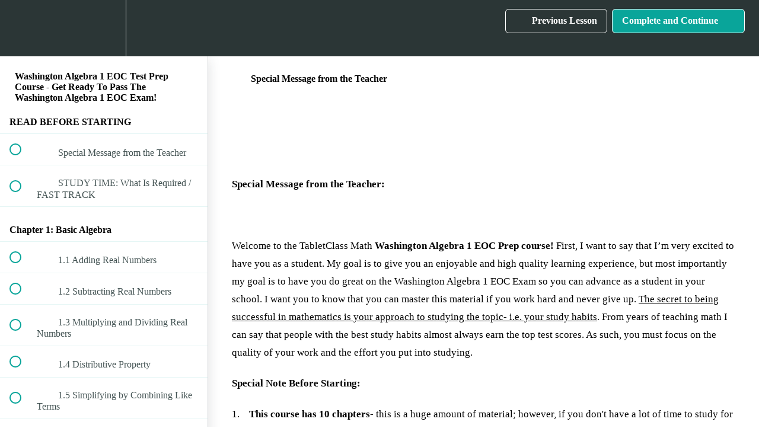

--- FILE ---
content_type: text/html; charset=utf-8
request_url: https://tabletclass-academy.teachable.com/courses/washington-algebra-1-eoc-test-prep-course/lectures/30158276
body_size: 33519
content:
<!DOCTYPE html>
<html>
  <head>
    <script src="https://releases.transloadit.com/uppy/v4.18.0/uppy.min.js"></script><link rel="stylesheet" href="https://releases.transloadit.com/uppy/v4.18.0/uppy.min.css" />
    <link href='' rel='icon' type='image/png'>

<link href='' rel='apple-touch-icon' type='image/png'>

<link href='' rel='apple-touch-icon' type='image/png'>

<link href='https://static-media.hotmart.com/9ZIeNM075LrnYXgnqLa3TEw5LGk=/320x345/https://uploads.teachablecdn.com/attachments/8cw8pmRnRcCP82STDRch_BG_writing.jpeg' rel='apple-touch-startup-image' type='image/png'>

<link href='https://static-media.hotmart.com/pRbG3OzJUkkTkGSKtz62w_0nj4A=/640x690/https://uploads.teachablecdn.com/attachments/8cw8pmRnRcCP82STDRch_BG_writing.jpeg' rel='apple-touch-startup-image' type='image/png'>

<meta name='apple-mobile-web-app-capable' content='yes' />
<meta charset="UTF-8">
<meta name="csrf-param" content="authenticity_token" />
<meta name="csrf-token" content="UofvBdal5gy2PBRWXwY06RwOAWV8JuuiSX5H-V6oVgrEnt90OQFNVXaJX6Xc3KT5hoymOc1563lrOcr2TAEW7Q" />
<link rel="stylesheet" href="https://fedora.teachablecdn.com/assets/bootstrap-748e653be2be27c8e709ced95eab64a05c870fcc9544b56e33dfe1a9a539317d.css" data-turbolinks-track="true" /><link href="https://teachable-themeable.learning.teachable.com/themecss/production/base.css?_=c56959d8ddeb&amp;brand_course_heading=%23ffffff&amp;brand_heading=%232b3636&amp;brand_homepage_heading=%23ffffff&amp;brand_navbar_fixed_text=%23ffffff&amp;brand_navbar_text=%23ffffff&amp;brand_primary=%232b3636&amp;brand_secondary=%2309A59A&amp;brand_text=%232b3636&amp;logged_out_homepage_background_image_overlay=0.46&amp;logged_out_homepage_background_image_url=https%3A%2F%2Fuploads.teachablecdn.com%2Fattachments%2F8cw8pmRnRcCP82STDRch_BG_writing.jpeg" rel="stylesheet" data-turbolinks-track="true"></link>
<title>Special Message from the Teacher | TabletClass Math Academy</title>
<meta name="description" content="Clear and Understandable Math">
<link rel="canonical" href="https://tabletclass-academy.teachable.com/courses/1313825/lectures/30158276">
<meta property="og:description" content="Clear and Understandable Math   ">
<meta property="og:image" content="https://uploads.teachablecdn.com/attachments/2RRRcCISTKCIrhkKzPqa_g_help1.png">
<meta property="og:title" content="Special Message from the Teacher">
<meta property="og:type" content="website">
<meta property="og:url" content="https://tabletclass-academy.teachable.com/courses/1313825/lectures/30158276">
<meta name="brand_video_player_color" content="#09A59A">
<meta name="site_title" content="TabletClass Math Academy">
<style></style>
<script src='//fast.wistia.com/assets/external/E-v1.js'></script>
<script
  src='https://www.recaptcha.net/recaptcha/api.js'
  async
  defer></script>



      <meta name="asset_host" content="https://fedora.teachablecdn.com">
     <script>
  (function () {
    const origCreateElement = Document.prototype.createElement;
    Document.prototype.createElement = function () {
      const el = origCreateElement.apply(this, arguments);
      if (arguments[0].toLowerCase() === "video") {
        const observer = new MutationObserver(() => {
          if (
            el.src &&
            el.src.startsWith("data:video") &&
            el.autoplay &&
            el.style.display === "none"
          ) {
            el.removeAttribute("autoplay");
            el.autoplay = false;
            el.style.display = "none";
            observer.disconnect();
          }
        });
        observer.observe(el, {
          attributes: true,
          attributeFilter: ["src", "autoplay", "style"],
        });
      }
      return el;
    };
  })();
</script>
<script src="https://fedora.teachablecdn.com/packs/student-globals--1463f1f1bdf1bb9a431c.js"></script><script src="https://fedora.teachablecdn.com/packs/student-legacy--38db0977d3748059802d.js"></script><script src="https://fedora.teachablecdn.com/packs/student--e4ea9b8f25228072afe8.js"></script>
<meta id='iris-url' data-iris-url=https://eventable.internal.teachable.com />
<script type="text/javascript">
  window.heap=window.heap||[],heap.load=function(e,t){window.heap.appid=e,window.heap.config=t=t||{};var r=document.createElement("script");r.type="text/javascript",r.async=!0,r.src="https://cdn.heapanalytics.com/js/heap-"+e+".js";var a=document.getElementsByTagName("script")[0];a.parentNode.insertBefore(r,a);for(var n=function(e){return function(){heap.push([e].concat(Array.prototype.slice.call(arguments,0)))}},p=["addEventProperties","addUserProperties","clearEventProperties","identify","resetIdentity","removeEventProperty","setEventProperties","track","unsetEventProperty"],o=0;o<p.length;o++)heap[p[o]]=n(p[o])},heap.load("318805607");
  window.heapShouldTrackUser = true;
</script>


<script type="text/javascript">
  var _user_id = ''; // Set to the user's ID, username, or email address, or '' if not yet known.
  var _session_id = '72e5782156d84a02eef6f2bf8e130751'; // Set to a unique session ID for the visitor's current browsing session.

  var _sift = window._sift = window._sift || [];
  _sift.push(['_setAccount', '2e541754ec']);
  _sift.push(['_setUserId', _user_id]);
  _sift.push(['_setSessionId', _session_id]);
  _sift.push(['_trackPageview']);

  (function() {
    function ls() {
      var e = document.createElement('script');
      e.src = 'https://cdn.sift.com/s.js';
      document.body.appendChild(e);
    }
    if (window.attachEvent) {
      window.attachEvent('onload', ls);
    } else {
      window.addEventListener('load', ls, false);
    }
  })();
</script>





<!-- Google tag (gtag.js) -->
<script async src="https://www.googletagmanager.com/gtag/js?id=G-SL8LSCXHSV"></script>
<script>
  window.dataLayer = window.dataLayer || [];
  function gtag(){dataLayer.push(arguments);}
  gtag('js', new Date());

  gtag('config', 'G-SL8LSCXHSV', {
    'user_id': '',
    'school_id': '303251',
    'school_domain': 'tabletclass-academy.teachable.com'
  });
</script>



<meta http-equiv="X-UA-Compatible" content="IE=edge">
<script type="text/javascript">window.NREUM||(NREUM={});NREUM.info={"beacon":"bam.nr-data.net","errorBeacon":"bam.nr-data.net","licenseKey":"NRBR-08e3a2ada38dc55a529","applicationID":"1065060701","transactionName":"dAxdTUFZXVQEQh0JAFQXRktWRR5LCV9F","queueTime":0,"applicationTime":191,"agent":""}</script>
<script type="text/javascript">(window.NREUM||(NREUM={})).init={privacy:{cookies_enabled:true},ajax:{deny_list:["bam.nr-data.net"]},feature_flags:["soft_nav"],distributed_tracing:{enabled:true}};(window.NREUM||(NREUM={})).loader_config={agentID:"1103368432",accountID:"4102727",trustKey:"27503",xpid:"UAcHU1FRDxABVFdXBwcHUVQA",licenseKey:"NRBR-08e3a2ada38dc55a529",applicationID:"1065060701",browserID:"1103368432"};;/*! For license information please see nr-loader-spa-1.308.0.min.js.LICENSE.txt */
(()=>{var e,t,r={384:(e,t,r)=>{"use strict";r.d(t,{NT:()=>a,US:()=>u,Zm:()=>o,bQ:()=>d,dV:()=>c,pV:()=>l});var n=r(6154),i=r(1863),s=r(1910);const a={beacon:"bam.nr-data.net",errorBeacon:"bam.nr-data.net"};function o(){return n.gm.NREUM||(n.gm.NREUM={}),void 0===n.gm.newrelic&&(n.gm.newrelic=n.gm.NREUM),n.gm.NREUM}function c(){let e=o();return e.o||(e.o={ST:n.gm.setTimeout,SI:n.gm.setImmediate||n.gm.setInterval,CT:n.gm.clearTimeout,XHR:n.gm.XMLHttpRequest,REQ:n.gm.Request,EV:n.gm.Event,PR:n.gm.Promise,MO:n.gm.MutationObserver,FETCH:n.gm.fetch,WS:n.gm.WebSocket},(0,s.i)(...Object.values(e.o))),e}function d(e,t){let r=o();r.initializedAgents??={},t.initializedAt={ms:(0,i.t)(),date:new Date},r.initializedAgents[e]=t}function u(e,t){o()[e]=t}function l(){return function(){let e=o();const t=e.info||{};e.info={beacon:a.beacon,errorBeacon:a.errorBeacon,...t}}(),function(){let e=o();const t=e.init||{};e.init={...t}}(),c(),function(){let e=o();const t=e.loader_config||{};e.loader_config={...t}}(),o()}},782:(e,t,r)=>{"use strict";r.d(t,{T:()=>n});const n=r(860).K7.pageViewTiming},860:(e,t,r)=>{"use strict";r.d(t,{$J:()=>u,K7:()=>c,P3:()=>d,XX:()=>i,Yy:()=>o,df:()=>s,qY:()=>n,v4:()=>a});const n="events",i="jserrors",s="browser/blobs",a="rum",o="browser/logs",c={ajax:"ajax",genericEvents:"generic_events",jserrors:i,logging:"logging",metrics:"metrics",pageAction:"page_action",pageViewEvent:"page_view_event",pageViewTiming:"page_view_timing",sessionReplay:"session_replay",sessionTrace:"session_trace",softNav:"soft_navigations",spa:"spa"},d={[c.pageViewEvent]:1,[c.pageViewTiming]:2,[c.metrics]:3,[c.jserrors]:4,[c.spa]:5,[c.ajax]:6,[c.sessionTrace]:7,[c.softNav]:8,[c.sessionReplay]:9,[c.logging]:10,[c.genericEvents]:11},u={[c.pageViewEvent]:a,[c.pageViewTiming]:n,[c.ajax]:n,[c.spa]:n,[c.softNav]:n,[c.metrics]:i,[c.jserrors]:i,[c.sessionTrace]:s,[c.sessionReplay]:s,[c.logging]:o,[c.genericEvents]:"ins"}},944:(e,t,r)=>{"use strict";r.d(t,{R:()=>i});var n=r(3241);function i(e,t){"function"==typeof console.debug&&(console.debug("New Relic Warning: https://github.com/newrelic/newrelic-browser-agent/blob/main/docs/warning-codes.md#".concat(e),t),(0,n.W)({agentIdentifier:null,drained:null,type:"data",name:"warn",feature:"warn",data:{code:e,secondary:t}}))}},993:(e,t,r)=>{"use strict";r.d(t,{A$:()=>s,ET:()=>a,TZ:()=>o,p_:()=>i});var n=r(860);const i={ERROR:"ERROR",WARN:"WARN",INFO:"INFO",DEBUG:"DEBUG",TRACE:"TRACE"},s={OFF:0,ERROR:1,WARN:2,INFO:3,DEBUG:4,TRACE:5},a="log",o=n.K7.logging},1541:(e,t,r)=>{"use strict";r.d(t,{U:()=>i,f:()=>n});const n={MFE:"MFE",BA:"BA"};function i(e,t){if(2!==t?.harvestEndpointVersion)return{};const r=t.agentRef.runtime.appMetadata.agents[0].entityGuid;return e?{"source.id":e.id,"source.name":e.name,"source.type":e.type,"parent.id":e.parent?.id||r,"parent.type":e.parent?.type||n.BA}:{"entity.guid":r,appId:t.agentRef.info.applicationID}}},1687:(e,t,r)=>{"use strict";r.d(t,{Ak:()=>d,Ze:()=>h,x3:()=>u});var n=r(3241),i=r(7836),s=r(3606),a=r(860),o=r(2646);const c={};function d(e,t){const r={staged:!1,priority:a.P3[t]||0};l(e),c[e].get(t)||c[e].set(t,r)}function u(e,t){e&&c[e]&&(c[e].get(t)&&c[e].delete(t),p(e,t,!1),c[e].size&&f(e))}function l(e){if(!e)throw new Error("agentIdentifier required");c[e]||(c[e]=new Map)}function h(e="",t="feature",r=!1){if(l(e),!e||!c[e].get(t)||r)return p(e,t);c[e].get(t).staged=!0,f(e)}function f(e){const t=Array.from(c[e]);t.every(([e,t])=>t.staged)&&(t.sort((e,t)=>e[1].priority-t[1].priority),t.forEach(([t])=>{c[e].delete(t),p(e,t)}))}function p(e,t,r=!0){const a=e?i.ee.get(e):i.ee,c=s.i.handlers;if(!a.aborted&&a.backlog&&c){if((0,n.W)({agentIdentifier:e,type:"lifecycle",name:"drain",feature:t}),r){const e=a.backlog[t],r=c[t];if(r){for(let t=0;e&&t<e.length;++t)g(e[t],r);Object.entries(r).forEach(([e,t])=>{Object.values(t||{}).forEach(t=>{t[0]?.on&&t[0]?.context()instanceof o.y&&t[0].on(e,t[1])})})}}a.isolatedBacklog||delete c[t],a.backlog[t]=null,a.emit("drain-"+t,[])}}function g(e,t){var r=e[1];Object.values(t[r]||{}).forEach(t=>{var r=e[0];if(t[0]===r){var n=t[1],i=e[3],s=e[2];n.apply(i,s)}})}},1738:(e,t,r)=>{"use strict";r.d(t,{U:()=>f,Y:()=>h});var n=r(3241),i=r(9908),s=r(1863),a=r(944),o=r(5701),c=r(3969),d=r(8362),u=r(860),l=r(4261);function h(e,t,r,s){const h=s||r;!h||h[e]&&h[e]!==d.d.prototype[e]||(h[e]=function(){(0,i.p)(c.xV,["API/"+e+"/called"],void 0,u.K7.metrics,r.ee),(0,n.W)({agentIdentifier:r.agentIdentifier,drained:!!o.B?.[r.agentIdentifier],type:"data",name:"api",feature:l.Pl+e,data:{}});try{return t.apply(this,arguments)}catch(e){(0,a.R)(23,e)}})}function f(e,t,r,n,a){const o=e.info;null===r?delete o.jsAttributes[t]:o.jsAttributes[t]=r,(a||null===r)&&(0,i.p)(l.Pl+n,[(0,s.t)(),t,r],void 0,"session",e.ee)}},1741:(e,t,r)=>{"use strict";r.d(t,{W:()=>s});var n=r(944),i=r(4261);class s{#e(e,...t){if(this[e]!==s.prototype[e])return this[e](...t);(0,n.R)(35,e)}addPageAction(e,t){return this.#e(i.hG,e,t)}register(e){return this.#e(i.eY,e)}recordCustomEvent(e,t){return this.#e(i.fF,e,t)}setPageViewName(e,t){return this.#e(i.Fw,e,t)}setCustomAttribute(e,t,r){return this.#e(i.cD,e,t,r)}noticeError(e,t){return this.#e(i.o5,e,t)}setUserId(e,t=!1){return this.#e(i.Dl,e,t)}setApplicationVersion(e){return this.#e(i.nb,e)}setErrorHandler(e){return this.#e(i.bt,e)}addRelease(e,t){return this.#e(i.k6,e,t)}log(e,t){return this.#e(i.$9,e,t)}start(){return this.#e(i.d3)}finished(e){return this.#e(i.BL,e)}recordReplay(){return this.#e(i.CH)}pauseReplay(){return this.#e(i.Tb)}addToTrace(e){return this.#e(i.U2,e)}setCurrentRouteName(e){return this.#e(i.PA,e)}interaction(e){return this.#e(i.dT,e)}wrapLogger(e,t,r){return this.#e(i.Wb,e,t,r)}measure(e,t){return this.#e(i.V1,e,t)}consent(e){return this.#e(i.Pv,e)}}},1863:(e,t,r)=>{"use strict";function n(){return Math.floor(performance.now())}r.d(t,{t:()=>n})},1910:(e,t,r)=>{"use strict";r.d(t,{i:()=>s});var n=r(944);const i=new Map;function s(...e){return e.every(e=>{if(i.has(e))return i.get(e);const t="function"==typeof e?e.toString():"",r=t.includes("[native code]"),s=t.includes("nrWrapper");return r||s||(0,n.R)(64,e?.name||t),i.set(e,r),r})}},2555:(e,t,r)=>{"use strict";r.d(t,{D:()=>o,f:()=>a});var n=r(384),i=r(8122);const s={beacon:n.NT.beacon,errorBeacon:n.NT.errorBeacon,licenseKey:void 0,applicationID:void 0,sa:void 0,queueTime:void 0,applicationTime:void 0,ttGuid:void 0,user:void 0,account:void 0,product:void 0,extra:void 0,jsAttributes:{},userAttributes:void 0,atts:void 0,transactionName:void 0,tNamePlain:void 0};function a(e){try{return!!e.licenseKey&&!!e.errorBeacon&&!!e.applicationID}catch(e){return!1}}const o=e=>(0,i.a)(e,s)},2614:(e,t,r)=>{"use strict";r.d(t,{BB:()=>a,H3:()=>n,g:()=>d,iL:()=>c,tS:()=>o,uh:()=>i,wk:()=>s});const n="NRBA",i="SESSION",s=144e5,a=18e5,o={STARTED:"session-started",PAUSE:"session-pause",RESET:"session-reset",RESUME:"session-resume",UPDATE:"session-update"},c={SAME_TAB:"same-tab",CROSS_TAB:"cross-tab"},d={OFF:0,FULL:1,ERROR:2}},2646:(e,t,r)=>{"use strict";r.d(t,{y:()=>n});class n{constructor(e){this.contextId=e}}},2843:(e,t,r)=>{"use strict";r.d(t,{G:()=>s,u:()=>i});var n=r(3878);function i(e,t=!1,r,i){(0,n.DD)("visibilitychange",function(){if(t)return void("hidden"===document.visibilityState&&e());e(document.visibilityState)},r,i)}function s(e,t,r){(0,n.sp)("pagehide",e,t,r)}},3241:(e,t,r)=>{"use strict";r.d(t,{W:()=>s});var n=r(6154);const i="newrelic";function s(e={}){try{n.gm.dispatchEvent(new CustomEvent(i,{detail:e}))}catch(e){}}},3304:(e,t,r)=>{"use strict";r.d(t,{A:()=>s});var n=r(7836);const i=()=>{const e=new WeakSet;return(t,r)=>{if("object"==typeof r&&null!==r){if(e.has(r))return;e.add(r)}return r}};function s(e){try{return JSON.stringify(e,i())??""}catch(e){try{n.ee.emit("internal-error",[e])}catch(e){}return""}}},3333:(e,t,r)=>{"use strict";r.d(t,{$v:()=>u,TZ:()=>n,Xh:()=>c,Zp:()=>i,kd:()=>d,mq:()=>o,nf:()=>a,qN:()=>s});const n=r(860).K7.genericEvents,i=["auxclick","click","copy","keydown","paste","scrollend"],s=["focus","blur"],a=4,o=1e3,c=2e3,d=["PageAction","UserAction","BrowserPerformance"],u={RESOURCES:"experimental.resources",REGISTER:"register"}},3434:(e,t,r)=>{"use strict";r.d(t,{Jt:()=>s,YM:()=>d});var n=r(7836),i=r(5607);const s="nr@original:".concat(i.W),a=50;var o=Object.prototype.hasOwnProperty,c=!1;function d(e,t){return e||(e=n.ee),r.inPlace=function(e,t,n,i,s){n||(n="");const a="-"===n.charAt(0);for(let o=0;o<t.length;o++){const c=t[o],d=e[c];l(d)||(e[c]=r(d,a?c+n:n,i,c,s))}},r.flag=s,r;function r(t,r,n,c,d){return l(t)?t:(r||(r=""),nrWrapper[s]=t,function(e,t,r){if(Object.defineProperty&&Object.keys)try{return Object.keys(e).forEach(function(r){Object.defineProperty(t,r,{get:function(){return e[r]},set:function(t){return e[r]=t,t}})}),t}catch(e){u([e],r)}for(var n in e)o.call(e,n)&&(t[n]=e[n])}(t,nrWrapper,e),nrWrapper);function nrWrapper(){var s,o,l,h;let f;try{o=this,s=[...arguments],l="function"==typeof n?n(s,o):n||{}}catch(t){u([t,"",[s,o,c],l],e)}i(r+"start",[s,o,c],l,d);const p=performance.now();let g;try{return h=t.apply(o,s),g=performance.now(),h}catch(e){throw g=performance.now(),i(r+"err",[s,o,e],l,d),f=e,f}finally{const e=g-p,t={start:p,end:g,duration:e,isLongTask:e>=a,methodName:c,thrownError:f};t.isLongTask&&i("long-task",[t,o],l,d),i(r+"end",[s,o,h],l,d)}}}function i(r,n,i,s){if(!c||t){var a=c;c=!0;try{e.emit(r,n,i,t,s)}catch(t){u([t,r,n,i],e)}c=a}}}function u(e,t){t||(t=n.ee);try{t.emit("internal-error",e)}catch(e){}}function l(e){return!(e&&"function"==typeof e&&e.apply&&!e[s])}},3606:(e,t,r)=>{"use strict";r.d(t,{i:()=>s});var n=r(9908);s.on=a;var i=s.handlers={};function s(e,t,r,s){a(s||n.d,i,e,t,r)}function a(e,t,r,i,s){s||(s="feature"),e||(e=n.d);var a=t[s]=t[s]||{};(a[r]=a[r]||[]).push([e,i])}},3738:(e,t,r)=>{"use strict";r.d(t,{He:()=>i,Kp:()=>o,Lc:()=>d,Rz:()=>u,TZ:()=>n,bD:()=>s,d3:()=>a,jx:()=>l,sl:()=>h,uP:()=>c});const n=r(860).K7.sessionTrace,i="bstResource",s="resource",a="-start",o="-end",c="fn"+a,d="fn"+o,u="pushState",l=1e3,h=3e4},3785:(e,t,r)=>{"use strict";r.d(t,{R:()=>c,b:()=>d});var n=r(9908),i=r(1863),s=r(860),a=r(3969),o=r(993);function c(e,t,r={},c=o.p_.INFO,d=!0,u,l=(0,i.t)()){(0,n.p)(a.xV,["API/logging/".concat(c.toLowerCase(),"/called")],void 0,s.K7.metrics,e),(0,n.p)(o.ET,[l,t,r,c,d,u],void 0,s.K7.logging,e)}function d(e){return"string"==typeof e&&Object.values(o.p_).some(t=>t===e.toUpperCase().trim())}},3878:(e,t,r)=>{"use strict";function n(e,t){return{capture:e,passive:!1,signal:t}}function i(e,t,r=!1,i){window.addEventListener(e,t,n(r,i))}function s(e,t,r=!1,i){document.addEventListener(e,t,n(r,i))}r.d(t,{DD:()=>s,jT:()=>n,sp:()=>i})},3962:(e,t,r)=>{"use strict";r.d(t,{AM:()=>a,O2:()=>l,OV:()=>s,Qu:()=>h,TZ:()=>c,ih:()=>f,pP:()=>o,t1:()=>u,tC:()=>i,wD:()=>d});var n=r(860);const i=["click","keydown","submit"],s="popstate",a="api",o="initialPageLoad",c=n.K7.softNav,d=5e3,u=500,l={INITIAL_PAGE_LOAD:"",ROUTE_CHANGE:1,UNSPECIFIED:2},h={INTERACTION:1,AJAX:2,CUSTOM_END:3,CUSTOM_TRACER:4},f={IP:"in progress",PF:"pending finish",FIN:"finished",CAN:"cancelled"}},3969:(e,t,r)=>{"use strict";r.d(t,{TZ:()=>n,XG:()=>o,rs:()=>i,xV:()=>a,z_:()=>s});const n=r(860).K7.metrics,i="sm",s="cm",a="storeSupportabilityMetrics",o="storeEventMetrics"},4234:(e,t,r)=>{"use strict";r.d(t,{W:()=>s});var n=r(7836),i=r(1687);class s{constructor(e,t){this.agentIdentifier=e,this.ee=n.ee.get(e),this.featureName=t,this.blocked=!1}deregisterDrain(){(0,i.x3)(this.agentIdentifier,this.featureName)}}},4261:(e,t,r)=>{"use strict";r.d(t,{$9:()=>u,BL:()=>c,CH:()=>p,Dl:()=>R,Fw:()=>w,PA:()=>v,Pl:()=>n,Pv:()=>A,Tb:()=>h,U2:()=>a,V1:()=>E,Wb:()=>T,bt:()=>y,cD:()=>b,d3:()=>x,dT:()=>d,eY:()=>g,fF:()=>f,hG:()=>s,hw:()=>i,k6:()=>o,nb:()=>m,o5:()=>l});const n="api-",i=n+"ixn-",s="addPageAction",a="addToTrace",o="addRelease",c="finished",d="interaction",u="log",l="noticeError",h="pauseReplay",f="recordCustomEvent",p="recordReplay",g="register",m="setApplicationVersion",v="setCurrentRouteName",b="setCustomAttribute",y="setErrorHandler",w="setPageViewName",R="setUserId",x="start",T="wrapLogger",E="measure",A="consent"},5205:(e,t,r)=>{"use strict";r.d(t,{j:()=>S});var n=r(384),i=r(1741);var s=r(2555),a=r(3333);const o=e=>{if(!e||"string"!=typeof e)return!1;try{document.createDocumentFragment().querySelector(e)}catch{return!1}return!0};var c=r(2614),d=r(944),u=r(8122);const l="[data-nr-mask]",h=e=>(0,u.a)(e,(()=>{const e={feature_flags:[],experimental:{allow_registered_children:!1,resources:!1},mask_selector:"*",block_selector:"[data-nr-block]",mask_input_options:{color:!1,date:!1,"datetime-local":!1,email:!1,month:!1,number:!1,range:!1,search:!1,tel:!1,text:!1,time:!1,url:!1,week:!1,textarea:!1,select:!1,password:!0}};return{ajax:{deny_list:void 0,block_internal:!0,enabled:!0,autoStart:!0},api:{get allow_registered_children(){return e.feature_flags.includes(a.$v.REGISTER)||e.experimental.allow_registered_children},set allow_registered_children(t){e.experimental.allow_registered_children=t},duplicate_registered_data:!1},browser_consent_mode:{enabled:!1},distributed_tracing:{enabled:void 0,exclude_newrelic_header:void 0,cors_use_newrelic_header:void 0,cors_use_tracecontext_headers:void 0,allowed_origins:void 0},get feature_flags(){return e.feature_flags},set feature_flags(t){e.feature_flags=t},generic_events:{enabled:!0,autoStart:!0},harvest:{interval:30},jserrors:{enabled:!0,autoStart:!0},logging:{enabled:!0,autoStart:!0},metrics:{enabled:!0,autoStart:!0},obfuscate:void 0,page_action:{enabled:!0},page_view_event:{enabled:!0,autoStart:!0},page_view_timing:{enabled:!0,autoStart:!0},performance:{capture_marks:!1,capture_measures:!1,capture_detail:!0,resources:{get enabled(){return e.feature_flags.includes(a.$v.RESOURCES)||e.experimental.resources},set enabled(t){e.experimental.resources=t},asset_types:[],first_party_domains:[],ignore_newrelic:!0}},privacy:{cookies_enabled:!0},proxy:{assets:void 0,beacon:void 0},session:{expiresMs:c.wk,inactiveMs:c.BB},session_replay:{autoStart:!0,enabled:!1,preload:!1,sampling_rate:10,error_sampling_rate:100,collect_fonts:!1,inline_images:!1,fix_stylesheets:!0,mask_all_inputs:!0,get mask_text_selector(){return e.mask_selector},set mask_text_selector(t){o(t)?e.mask_selector="".concat(t,",").concat(l):""===t||null===t?e.mask_selector=l:(0,d.R)(5,t)},get block_class(){return"nr-block"},get ignore_class(){return"nr-ignore"},get mask_text_class(){return"nr-mask"},get block_selector(){return e.block_selector},set block_selector(t){o(t)?e.block_selector+=",".concat(t):""!==t&&(0,d.R)(6,t)},get mask_input_options(){return e.mask_input_options},set mask_input_options(t){t&&"object"==typeof t?e.mask_input_options={...t,password:!0}:(0,d.R)(7,t)}},session_trace:{enabled:!0,autoStart:!0},soft_navigations:{enabled:!0,autoStart:!0},spa:{enabled:!0,autoStart:!0},ssl:void 0,user_actions:{enabled:!0,elementAttributes:["id","className","tagName","type"]}}})());var f=r(6154),p=r(9324);let g=0;const m={buildEnv:p.F3,distMethod:p.Xs,version:p.xv,originTime:f.WN},v={consented:!1},b={appMetadata:{},get consented(){return this.session?.state?.consent||v.consented},set consented(e){v.consented=e},customTransaction:void 0,denyList:void 0,disabled:!1,harvester:void 0,isolatedBacklog:!1,isRecording:!1,loaderType:void 0,maxBytes:3e4,obfuscator:void 0,onerror:void 0,ptid:void 0,releaseIds:{},session:void 0,timeKeeper:void 0,registeredEntities:[],jsAttributesMetadata:{bytes:0},get harvestCount(){return++g}},y=e=>{const t=(0,u.a)(e,b),r=Object.keys(m).reduce((e,t)=>(e[t]={value:m[t],writable:!1,configurable:!0,enumerable:!0},e),{});return Object.defineProperties(t,r)};var w=r(5701);const R=e=>{const t=e.startsWith("http");e+="/",r.p=t?e:"https://"+e};var x=r(7836),T=r(3241);const E={accountID:void 0,trustKey:void 0,agentID:void 0,licenseKey:void 0,applicationID:void 0,xpid:void 0},A=e=>(0,u.a)(e,E),_=new Set;function S(e,t={},r,a){let{init:o,info:c,loader_config:d,runtime:u={},exposed:l=!0}=t;if(!c){const e=(0,n.pV)();o=e.init,c=e.info,d=e.loader_config}e.init=h(o||{}),e.loader_config=A(d||{}),c.jsAttributes??={},f.bv&&(c.jsAttributes.isWorker=!0),e.info=(0,s.D)(c);const p=e.init,g=[c.beacon,c.errorBeacon];_.has(e.agentIdentifier)||(p.proxy.assets&&(R(p.proxy.assets),g.push(p.proxy.assets)),p.proxy.beacon&&g.push(p.proxy.beacon),e.beacons=[...g],function(e){const t=(0,n.pV)();Object.getOwnPropertyNames(i.W.prototype).forEach(r=>{const n=i.W.prototype[r];if("function"!=typeof n||"constructor"===n)return;let s=t[r];e[r]&&!1!==e.exposed&&"micro-agent"!==e.runtime?.loaderType&&(t[r]=(...t)=>{const n=e[r](...t);return s?s(...t):n})})}(e),(0,n.US)("activatedFeatures",w.B)),u.denyList=[...p.ajax.deny_list||[],...p.ajax.block_internal?g:[]],u.ptid=e.agentIdentifier,u.loaderType=r,e.runtime=y(u),_.has(e.agentIdentifier)||(e.ee=x.ee.get(e.agentIdentifier),e.exposed=l,(0,T.W)({agentIdentifier:e.agentIdentifier,drained:!!w.B?.[e.agentIdentifier],type:"lifecycle",name:"initialize",feature:void 0,data:e.config})),_.add(e.agentIdentifier)}},5270:(e,t,r)=>{"use strict";r.d(t,{Aw:()=>a,SR:()=>s,rF:()=>o});var n=r(384),i=r(7767);function s(e){return!!(0,n.dV)().o.MO&&(0,i.V)(e)&&!0===e?.session_trace.enabled}function a(e){return!0===e?.session_replay.preload&&s(e)}function o(e,t){try{if("string"==typeof t?.type){if("password"===t.type.toLowerCase())return"*".repeat(e?.length||0);if(void 0!==t?.dataset?.nrUnmask||t?.classList?.contains("nr-unmask"))return e}}catch(e){}return"string"==typeof e?e.replace(/[\S]/g,"*"):"*".repeat(e?.length||0)}},5289:(e,t,r)=>{"use strict";r.d(t,{GG:()=>a,Qr:()=>c,sB:()=>o});var n=r(3878),i=r(6389);function s(){return"undefined"==typeof document||"complete"===document.readyState}function a(e,t){if(s())return e();const r=(0,i.J)(e),a=setInterval(()=>{s()&&(clearInterval(a),r())},500);(0,n.sp)("load",r,t)}function o(e){if(s())return e();(0,n.DD)("DOMContentLoaded",e)}function c(e){if(s())return e();(0,n.sp)("popstate",e)}},5607:(e,t,r)=>{"use strict";r.d(t,{W:()=>n});const n=(0,r(9566).bz)()},5701:(e,t,r)=>{"use strict";r.d(t,{B:()=>s,t:()=>a});var n=r(3241);const i=new Set,s={};function a(e,t){const r=t.agentIdentifier;s[r]??={},e&&"object"==typeof e&&(i.has(r)||(t.ee.emit("rumresp",[e]),s[r]=e,i.add(r),(0,n.W)({agentIdentifier:r,loaded:!0,drained:!0,type:"lifecycle",name:"load",feature:void 0,data:e})))}},6154:(e,t,r)=>{"use strict";r.d(t,{OF:()=>d,RI:()=>i,WN:()=>h,bv:()=>s,eN:()=>f,gm:()=>a,lR:()=>l,m:()=>c,mw:()=>o,sb:()=>u});var n=r(1863);const i="undefined"!=typeof window&&!!window.document,s="undefined"!=typeof WorkerGlobalScope&&("undefined"!=typeof self&&self instanceof WorkerGlobalScope&&self.navigator instanceof WorkerNavigator||"undefined"!=typeof globalThis&&globalThis instanceof WorkerGlobalScope&&globalThis.navigator instanceof WorkerNavigator),a=i?window:"undefined"!=typeof WorkerGlobalScope&&("undefined"!=typeof self&&self instanceof WorkerGlobalScope&&self||"undefined"!=typeof globalThis&&globalThis instanceof WorkerGlobalScope&&globalThis),o=Boolean("hidden"===a?.document?.visibilityState),c=""+a?.location,d=/iPad|iPhone|iPod/.test(a.navigator?.userAgent),u=d&&"undefined"==typeof SharedWorker,l=(()=>{const e=a.navigator?.userAgent?.match(/Firefox[/\s](\d+\.\d+)/);return Array.isArray(e)&&e.length>=2?+e[1]:0})(),h=Date.now()-(0,n.t)(),f=()=>"undefined"!=typeof PerformanceNavigationTiming&&a?.performance?.getEntriesByType("navigation")?.[0]?.responseStart},6344:(e,t,r)=>{"use strict";r.d(t,{BB:()=>u,Qb:()=>l,TZ:()=>i,Ug:()=>a,Vh:()=>s,_s:()=>o,bc:()=>d,yP:()=>c});var n=r(2614);const i=r(860).K7.sessionReplay,s="errorDuringReplay",a=.12,o={DomContentLoaded:0,Load:1,FullSnapshot:2,IncrementalSnapshot:3,Meta:4,Custom:5},c={[n.g.ERROR]:15e3,[n.g.FULL]:3e5,[n.g.OFF]:0},d={RESET:{message:"Session was reset",sm:"Reset"},IMPORT:{message:"Recorder failed to import",sm:"Import"},TOO_MANY:{message:"429: Too Many Requests",sm:"Too-Many"},TOO_BIG:{message:"Payload was too large",sm:"Too-Big"},CROSS_TAB:{message:"Session Entity was set to OFF on another tab",sm:"Cross-Tab"},ENTITLEMENTS:{message:"Session Replay is not allowed and will not be started",sm:"Entitlement"}},u=5e3,l={API:"api",RESUME:"resume",SWITCH_TO_FULL:"switchToFull",INITIALIZE:"initialize",PRELOAD:"preload"}},6389:(e,t,r)=>{"use strict";function n(e,t=500,r={}){const n=r?.leading||!1;let i;return(...r)=>{n&&void 0===i&&(e.apply(this,r),i=setTimeout(()=>{i=clearTimeout(i)},t)),n||(clearTimeout(i),i=setTimeout(()=>{e.apply(this,r)},t))}}function i(e){let t=!1;return(...r)=>{t||(t=!0,e.apply(this,r))}}r.d(t,{J:()=>i,s:()=>n})},6630:(e,t,r)=>{"use strict";r.d(t,{T:()=>n});const n=r(860).K7.pageViewEvent},6774:(e,t,r)=>{"use strict";r.d(t,{T:()=>n});const n=r(860).K7.jserrors},7295:(e,t,r)=>{"use strict";r.d(t,{Xv:()=>a,gX:()=>i,iW:()=>s});var n=[];function i(e){if(!e||s(e))return!1;if(0===n.length)return!0;if("*"===n[0].hostname)return!1;for(var t=0;t<n.length;t++){var r=n[t];if(r.hostname.test(e.hostname)&&r.pathname.test(e.pathname))return!1}return!0}function s(e){return void 0===e.hostname}function a(e){if(n=[],e&&e.length)for(var t=0;t<e.length;t++){let r=e[t];if(!r)continue;if("*"===r)return void(n=[{hostname:"*"}]);0===r.indexOf("http://")?r=r.substring(7):0===r.indexOf("https://")&&(r=r.substring(8));const i=r.indexOf("/");let s,a;i>0?(s=r.substring(0,i),a=r.substring(i)):(s=r,a="*");let[c]=s.split(":");n.push({hostname:o(c),pathname:o(a,!0)})}}function o(e,t=!1){const r=e.replace(/[.+?^${}()|[\]\\]/g,e=>"\\"+e).replace(/\*/g,".*?");return new RegExp((t?"^":"")+r+"$")}},7485:(e,t,r)=>{"use strict";r.d(t,{D:()=>i});var n=r(6154);function i(e){if(0===(e||"").indexOf("data:"))return{protocol:"data"};try{const t=new URL(e,location.href),r={port:t.port,hostname:t.hostname,pathname:t.pathname,search:t.search,protocol:t.protocol.slice(0,t.protocol.indexOf(":")),sameOrigin:t.protocol===n.gm?.location?.protocol&&t.host===n.gm?.location?.host};return r.port&&""!==r.port||("http:"===t.protocol&&(r.port="80"),"https:"===t.protocol&&(r.port="443")),r.pathname&&""!==r.pathname?r.pathname.startsWith("/")||(r.pathname="/".concat(r.pathname)):r.pathname="/",r}catch(e){return{}}}},7699:(e,t,r)=>{"use strict";r.d(t,{It:()=>s,KC:()=>o,No:()=>i,qh:()=>a});var n=r(860);const i=16e3,s=1e6,a="SESSION_ERROR",o={[n.K7.logging]:!0,[n.K7.genericEvents]:!1,[n.K7.jserrors]:!1,[n.K7.ajax]:!1}},7767:(e,t,r)=>{"use strict";r.d(t,{V:()=>i});var n=r(6154);const i=e=>n.RI&&!0===e?.privacy.cookies_enabled},7836:(e,t,r)=>{"use strict";r.d(t,{P:()=>o,ee:()=>c});var n=r(384),i=r(8990),s=r(2646),a=r(5607);const o="nr@context:".concat(a.W),c=function e(t,r){var n={},a={},u={},l=!1;try{l=16===r.length&&d.initializedAgents?.[r]?.runtime.isolatedBacklog}catch(e){}var h={on:p,addEventListener:p,removeEventListener:function(e,t){var r=n[e];if(!r)return;for(var i=0;i<r.length;i++)r[i]===t&&r.splice(i,1)},emit:function(e,r,n,i,s){!1!==s&&(s=!0);if(c.aborted&&!i)return;t&&s&&t.emit(e,r,n);var o=f(n);g(e).forEach(e=>{e.apply(o,r)});var d=v()[a[e]];d&&d.push([h,e,r,o]);return o},get:m,listeners:g,context:f,buffer:function(e,t){const r=v();if(t=t||"feature",h.aborted)return;Object.entries(e||{}).forEach(([e,n])=>{a[n]=t,t in r||(r[t]=[])})},abort:function(){h._aborted=!0,Object.keys(h.backlog).forEach(e=>{delete h.backlog[e]})},isBuffering:function(e){return!!v()[a[e]]},debugId:r,backlog:l?{}:t&&"object"==typeof t.backlog?t.backlog:{},isolatedBacklog:l};return Object.defineProperty(h,"aborted",{get:()=>{let e=h._aborted||!1;return e||(t&&(e=t.aborted),e)}}),h;function f(e){return e&&e instanceof s.y?e:e?(0,i.I)(e,o,()=>new s.y(o)):new s.y(o)}function p(e,t){n[e]=g(e).concat(t)}function g(e){return n[e]||[]}function m(t){return u[t]=u[t]||e(h,t)}function v(){return h.backlog}}(void 0,"globalEE"),d=(0,n.Zm)();d.ee||(d.ee=c)},8122:(e,t,r)=>{"use strict";r.d(t,{a:()=>i});var n=r(944);function i(e,t){try{if(!e||"object"!=typeof e)return(0,n.R)(3);if(!t||"object"!=typeof t)return(0,n.R)(4);const r=Object.create(Object.getPrototypeOf(t),Object.getOwnPropertyDescriptors(t)),s=0===Object.keys(r).length?e:r;for(let a in s)if(void 0!==e[a])try{if(null===e[a]){r[a]=null;continue}Array.isArray(e[a])&&Array.isArray(t[a])?r[a]=Array.from(new Set([...e[a],...t[a]])):"object"==typeof e[a]&&"object"==typeof t[a]?r[a]=i(e[a],t[a]):r[a]=e[a]}catch(e){r[a]||(0,n.R)(1,e)}return r}catch(e){(0,n.R)(2,e)}}},8139:(e,t,r)=>{"use strict";r.d(t,{u:()=>h});var n=r(7836),i=r(3434),s=r(8990),a=r(6154);const o={},c=a.gm.XMLHttpRequest,d="addEventListener",u="removeEventListener",l="nr@wrapped:".concat(n.P);function h(e){var t=function(e){return(e||n.ee).get("events")}(e);if(o[t.debugId]++)return t;o[t.debugId]=1;var r=(0,i.YM)(t,!0);function h(e){r.inPlace(e,[d,u],"-",p)}function p(e,t){return e[1]}return"getPrototypeOf"in Object&&(a.RI&&f(document,h),c&&f(c.prototype,h),f(a.gm,h)),t.on(d+"-start",function(e,t){var n=e[1];if(null!==n&&("function"==typeof n||"object"==typeof n)&&"newrelic"!==e[0]){var i=(0,s.I)(n,l,function(){var e={object:function(){if("function"!=typeof n.handleEvent)return;return n.handleEvent.apply(n,arguments)},function:n}[typeof n];return e?r(e,"fn-",null,e.name||"anonymous"):n});this.wrapped=e[1]=i}}),t.on(u+"-start",function(e){e[1]=this.wrapped||e[1]}),t}function f(e,t,...r){let n=e;for(;"object"==typeof n&&!Object.prototype.hasOwnProperty.call(n,d);)n=Object.getPrototypeOf(n);n&&t(n,...r)}},8362:(e,t,r)=>{"use strict";r.d(t,{d:()=>s});var n=r(9566),i=r(1741);class s extends i.W{agentIdentifier=(0,n.LA)(16)}},8374:(e,t,r)=>{r.nc=(()=>{try{return document?.currentScript?.nonce}catch(e){}return""})()},8990:(e,t,r)=>{"use strict";r.d(t,{I:()=>i});var n=Object.prototype.hasOwnProperty;function i(e,t,r){if(n.call(e,t))return e[t];var i=r();if(Object.defineProperty&&Object.keys)try{return Object.defineProperty(e,t,{value:i,writable:!0,enumerable:!1}),i}catch(e){}return e[t]=i,i}},9119:(e,t,r)=>{"use strict";r.d(t,{L:()=>s});var n=/([^?#]*)[^#]*(#[^?]*|$).*/,i=/([^?#]*)().*/;function s(e,t){return e?e.replace(t?n:i,"$1$2"):e}},9300:(e,t,r)=>{"use strict";r.d(t,{T:()=>n});const n=r(860).K7.ajax},9324:(e,t,r)=>{"use strict";r.d(t,{AJ:()=>a,F3:()=>i,Xs:()=>s,Yq:()=>o,xv:()=>n});const n="1.308.0",i="PROD",s="CDN",a="@newrelic/rrweb",o="1.0.1"},9566:(e,t,r)=>{"use strict";r.d(t,{LA:()=>o,ZF:()=>c,bz:()=>a,el:()=>d});var n=r(6154);const i="xxxxxxxx-xxxx-4xxx-yxxx-xxxxxxxxxxxx";function s(e,t){return e?15&e[t]:16*Math.random()|0}function a(){const e=n.gm?.crypto||n.gm?.msCrypto;let t,r=0;return e&&e.getRandomValues&&(t=e.getRandomValues(new Uint8Array(30))),i.split("").map(e=>"x"===e?s(t,r++).toString(16):"y"===e?(3&s()|8).toString(16):e).join("")}function o(e){const t=n.gm?.crypto||n.gm?.msCrypto;let r,i=0;t&&t.getRandomValues&&(r=t.getRandomValues(new Uint8Array(e)));const a=[];for(var o=0;o<e;o++)a.push(s(r,i++).toString(16));return a.join("")}function c(){return o(16)}function d(){return o(32)}},9908:(e,t,r)=>{"use strict";r.d(t,{d:()=>n,p:()=>i});var n=r(7836).ee.get("handle");function i(e,t,r,i,s){s?(s.buffer([e],i),s.emit(e,t,r)):(n.buffer([e],i),n.emit(e,t,r))}}},n={};function i(e){var t=n[e];if(void 0!==t)return t.exports;var s=n[e]={exports:{}};return r[e](s,s.exports,i),s.exports}i.m=r,i.d=(e,t)=>{for(var r in t)i.o(t,r)&&!i.o(e,r)&&Object.defineProperty(e,r,{enumerable:!0,get:t[r]})},i.f={},i.e=e=>Promise.all(Object.keys(i.f).reduce((t,r)=>(i.f[r](e,t),t),[])),i.u=e=>({212:"nr-spa-compressor",249:"nr-spa-recorder",478:"nr-spa"}[e]+"-1.308.0.min.js"),i.o=(e,t)=>Object.prototype.hasOwnProperty.call(e,t),e={},t="NRBA-1.308.0.PROD:",i.l=(r,n,s,a)=>{if(e[r])e[r].push(n);else{var o,c;if(void 0!==s)for(var d=document.getElementsByTagName("script"),u=0;u<d.length;u++){var l=d[u];if(l.getAttribute("src")==r||l.getAttribute("data-webpack")==t+s){o=l;break}}if(!o){c=!0;var h={478:"sha512-RSfSVnmHk59T/uIPbdSE0LPeqcEdF4/+XhfJdBuccH5rYMOEZDhFdtnh6X6nJk7hGpzHd9Ujhsy7lZEz/ORYCQ==",249:"sha512-ehJXhmntm85NSqW4MkhfQqmeKFulra3klDyY0OPDUE+sQ3GokHlPh1pmAzuNy//3j4ac6lzIbmXLvGQBMYmrkg==",212:"sha512-B9h4CR46ndKRgMBcK+j67uSR2RCnJfGefU+A7FrgR/k42ovXy5x/MAVFiSvFxuVeEk/pNLgvYGMp1cBSK/G6Fg=="};(o=document.createElement("script")).charset="utf-8",i.nc&&o.setAttribute("nonce",i.nc),o.setAttribute("data-webpack",t+s),o.src=r,0!==o.src.indexOf(window.location.origin+"/")&&(o.crossOrigin="anonymous"),h[a]&&(o.integrity=h[a])}e[r]=[n];var f=(t,n)=>{o.onerror=o.onload=null,clearTimeout(p);var i=e[r];if(delete e[r],o.parentNode&&o.parentNode.removeChild(o),i&&i.forEach(e=>e(n)),t)return t(n)},p=setTimeout(f.bind(null,void 0,{type:"timeout",target:o}),12e4);o.onerror=f.bind(null,o.onerror),o.onload=f.bind(null,o.onload),c&&document.head.appendChild(o)}},i.r=e=>{"undefined"!=typeof Symbol&&Symbol.toStringTag&&Object.defineProperty(e,Symbol.toStringTag,{value:"Module"}),Object.defineProperty(e,"__esModule",{value:!0})},i.p="https://js-agent.newrelic.com/",(()=>{var e={38:0,788:0};i.f.j=(t,r)=>{var n=i.o(e,t)?e[t]:void 0;if(0!==n)if(n)r.push(n[2]);else{var s=new Promise((r,i)=>n=e[t]=[r,i]);r.push(n[2]=s);var a=i.p+i.u(t),o=new Error;i.l(a,r=>{if(i.o(e,t)&&(0!==(n=e[t])&&(e[t]=void 0),n)){var s=r&&("load"===r.type?"missing":r.type),a=r&&r.target&&r.target.src;o.message="Loading chunk "+t+" failed: ("+s+": "+a+")",o.name="ChunkLoadError",o.type=s,o.request=a,n[1](o)}},"chunk-"+t,t)}};var t=(t,r)=>{var n,s,[a,o,c]=r,d=0;if(a.some(t=>0!==e[t])){for(n in o)i.o(o,n)&&(i.m[n]=o[n]);if(c)c(i)}for(t&&t(r);d<a.length;d++)s=a[d],i.o(e,s)&&e[s]&&e[s][0](),e[s]=0},r=self["webpackChunk:NRBA-1.308.0.PROD"]=self["webpackChunk:NRBA-1.308.0.PROD"]||[];r.forEach(t.bind(null,0)),r.push=t.bind(null,r.push.bind(r))})(),(()=>{"use strict";i(8374);var e=i(8362),t=i(860);const r=Object.values(t.K7);var n=i(5205);var s=i(9908),a=i(1863),o=i(4261),c=i(1738);var d=i(1687),u=i(4234),l=i(5289),h=i(6154),f=i(944),p=i(5270),g=i(7767),m=i(6389),v=i(7699);class b extends u.W{constructor(e,t){super(e.agentIdentifier,t),this.agentRef=e,this.abortHandler=void 0,this.featAggregate=void 0,this.loadedSuccessfully=void 0,this.onAggregateImported=new Promise(e=>{this.loadedSuccessfully=e}),this.deferred=Promise.resolve(),!1===e.init[this.featureName].autoStart?this.deferred=new Promise((t,r)=>{this.ee.on("manual-start-all",(0,m.J)(()=>{(0,d.Ak)(e.agentIdentifier,this.featureName),t()}))}):(0,d.Ak)(e.agentIdentifier,t)}importAggregator(e,t,r={}){if(this.featAggregate)return;const n=async()=>{let n;await this.deferred;try{if((0,g.V)(e.init)){const{setupAgentSession:t}=await i.e(478).then(i.bind(i,8766));n=t(e)}}catch(e){(0,f.R)(20,e),this.ee.emit("internal-error",[e]),(0,s.p)(v.qh,[e],void 0,this.featureName,this.ee)}try{if(!this.#t(this.featureName,n,e.init))return(0,d.Ze)(this.agentIdentifier,this.featureName),void this.loadedSuccessfully(!1);const{Aggregate:i}=await t();this.featAggregate=new i(e,r),e.runtime.harvester.initializedAggregates.push(this.featAggregate),this.loadedSuccessfully(!0)}catch(e){(0,f.R)(34,e),this.abortHandler?.(),(0,d.Ze)(this.agentIdentifier,this.featureName,!0),this.loadedSuccessfully(!1),this.ee&&this.ee.abort()}};h.RI?(0,l.GG)(()=>n(),!0):n()}#t(e,r,n){if(this.blocked)return!1;switch(e){case t.K7.sessionReplay:return(0,p.SR)(n)&&!!r;case t.K7.sessionTrace:return!!r;default:return!0}}}var y=i(6630),w=i(2614),R=i(3241);class x extends b{static featureName=y.T;constructor(e){var t;super(e,y.T),this.setupInspectionEvents(e.agentIdentifier),t=e,(0,c.Y)(o.Fw,function(e,r){"string"==typeof e&&("/"!==e.charAt(0)&&(e="/"+e),t.runtime.customTransaction=(r||"http://custom.transaction")+e,(0,s.p)(o.Pl+o.Fw,[(0,a.t)()],void 0,void 0,t.ee))},t),this.importAggregator(e,()=>i.e(478).then(i.bind(i,2467)))}setupInspectionEvents(e){const t=(t,r)=>{t&&(0,R.W)({agentIdentifier:e,timeStamp:t.timeStamp,loaded:"complete"===t.target.readyState,type:"window",name:r,data:t.target.location+""})};(0,l.sB)(e=>{t(e,"DOMContentLoaded")}),(0,l.GG)(e=>{t(e,"load")}),(0,l.Qr)(e=>{t(e,"navigate")}),this.ee.on(w.tS.UPDATE,(t,r)=>{(0,R.W)({agentIdentifier:e,type:"lifecycle",name:"session",data:r})})}}var T=i(384);class E extends e.d{constructor(e){var t;(super(),h.gm)?(this.features={},(0,T.bQ)(this.agentIdentifier,this),this.desiredFeatures=new Set(e.features||[]),this.desiredFeatures.add(x),(0,n.j)(this,e,e.loaderType||"agent"),t=this,(0,c.Y)(o.cD,function(e,r,n=!1){if("string"==typeof e){if(["string","number","boolean"].includes(typeof r)||null===r)return(0,c.U)(t,e,r,o.cD,n);(0,f.R)(40,typeof r)}else(0,f.R)(39,typeof e)},t),function(e){(0,c.Y)(o.Dl,function(t,r=!1){if("string"!=typeof t&&null!==t)return void(0,f.R)(41,typeof t);const n=e.info.jsAttributes["enduser.id"];r&&null!=n&&n!==t?(0,s.p)(o.Pl+"setUserIdAndResetSession",[t],void 0,"session",e.ee):(0,c.U)(e,"enduser.id",t,o.Dl,!0)},e)}(this),function(e){(0,c.Y)(o.nb,function(t){if("string"==typeof t||null===t)return(0,c.U)(e,"application.version",t,o.nb,!1);(0,f.R)(42,typeof t)},e)}(this),function(e){(0,c.Y)(o.d3,function(){e.ee.emit("manual-start-all")},e)}(this),function(e){(0,c.Y)(o.Pv,function(t=!0){if("boolean"==typeof t){if((0,s.p)(o.Pl+o.Pv,[t],void 0,"session",e.ee),e.runtime.consented=t,t){const t=e.features.page_view_event;t.onAggregateImported.then(e=>{const r=t.featAggregate;e&&!r.sentRum&&r.sendRum()})}}else(0,f.R)(65,typeof t)},e)}(this),this.run()):(0,f.R)(21)}get config(){return{info:this.info,init:this.init,loader_config:this.loader_config,runtime:this.runtime}}get api(){return this}run(){try{const e=function(e){const t={};return r.forEach(r=>{t[r]=!!e[r]?.enabled}),t}(this.init),n=[...this.desiredFeatures];n.sort((e,r)=>t.P3[e.featureName]-t.P3[r.featureName]),n.forEach(r=>{if(!e[r.featureName]&&r.featureName!==t.K7.pageViewEvent)return;if(r.featureName===t.K7.spa)return void(0,f.R)(67);const n=function(e){switch(e){case t.K7.ajax:return[t.K7.jserrors];case t.K7.sessionTrace:return[t.K7.ajax,t.K7.pageViewEvent];case t.K7.sessionReplay:return[t.K7.sessionTrace];case t.K7.pageViewTiming:return[t.K7.pageViewEvent];default:return[]}}(r.featureName).filter(e=>!(e in this.features));n.length>0&&(0,f.R)(36,{targetFeature:r.featureName,missingDependencies:n}),this.features[r.featureName]=new r(this)})}catch(e){(0,f.R)(22,e);for(const e in this.features)this.features[e].abortHandler?.();const t=(0,T.Zm)();delete t.initializedAgents[this.agentIdentifier]?.features,delete this.sharedAggregator;return t.ee.get(this.agentIdentifier).abort(),!1}}}var A=i(2843),_=i(782);class S extends b{static featureName=_.T;constructor(e){super(e,_.T),h.RI&&((0,A.u)(()=>(0,s.p)("docHidden",[(0,a.t)()],void 0,_.T,this.ee),!0),(0,A.G)(()=>(0,s.p)("winPagehide",[(0,a.t)()],void 0,_.T,this.ee)),this.importAggregator(e,()=>i.e(478).then(i.bind(i,9917))))}}var O=i(3969);class I extends b{static featureName=O.TZ;constructor(e){super(e,O.TZ),h.RI&&document.addEventListener("securitypolicyviolation",e=>{(0,s.p)(O.xV,["Generic/CSPViolation/Detected"],void 0,this.featureName,this.ee)}),this.importAggregator(e,()=>i.e(478).then(i.bind(i,6555)))}}var N=i(6774),P=i(3878),k=i(3304);class D{constructor(e,t,r,n,i){this.name="UncaughtError",this.message="string"==typeof e?e:(0,k.A)(e),this.sourceURL=t,this.line=r,this.column=n,this.__newrelic=i}}function C(e){return M(e)?e:new D(void 0!==e?.message?e.message:e,e?.filename||e?.sourceURL,e?.lineno||e?.line,e?.colno||e?.col,e?.__newrelic,e?.cause)}function j(e){const t="Unhandled Promise Rejection: ";if(!e?.reason)return;if(M(e.reason)){try{e.reason.message.startsWith(t)||(e.reason.message=t+e.reason.message)}catch(e){}return C(e.reason)}const r=C(e.reason);return(r.message||"").startsWith(t)||(r.message=t+r.message),r}function L(e){if(e.error instanceof SyntaxError&&!/:\d+$/.test(e.error.stack?.trim())){const t=new D(e.message,e.filename,e.lineno,e.colno,e.error.__newrelic,e.cause);return t.name=SyntaxError.name,t}return M(e.error)?e.error:C(e)}function M(e){return e instanceof Error&&!!e.stack}function H(e,r,n,i,o=(0,a.t)()){"string"==typeof e&&(e=new Error(e)),(0,s.p)("err",[e,o,!1,r,n.runtime.isRecording,void 0,i],void 0,t.K7.jserrors,n.ee),(0,s.p)("uaErr",[],void 0,t.K7.genericEvents,n.ee)}var B=i(1541),K=i(993),W=i(3785);function U(e,{customAttributes:t={},level:r=K.p_.INFO}={},n,i,s=(0,a.t)()){(0,W.R)(n.ee,e,t,r,!1,i,s)}function F(e,r,n,i,c=(0,a.t)()){(0,s.p)(o.Pl+o.hG,[c,e,r,i],void 0,t.K7.genericEvents,n.ee)}function V(e,r,n,i,c=(0,a.t)()){const{start:d,end:u,customAttributes:l}=r||{},h={customAttributes:l||{}};if("object"!=typeof h.customAttributes||"string"!=typeof e||0===e.length)return void(0,f.R)(57);const p=(e,t)=>null==e?t:"number"==typeof e?e:e instanceof PerformanceMark?e.startTime:Number.NaN;if(h.start=p(d,0),h.end=p(u,c),Number.isNaN(h.start)||Number.isNaN(h.end))(0,f.R)(57);else{if(h.duration=h.end-h.start,!(h.duration<0))return(0,s.p)(o.Pl+o.V1,[h,e,i],void 0,t.K7.genericEvents,n.ee),h;(0,f.R)(58)}}function G(e,r={},n,i,c=(0,a.t)()){(0,s.p)(o.Pl+o.fF,[c,e,r,i],void 0,t.K7.genericEvents,n.ee)}function z(e){(0,c.Y)(o.eY,function(t){return Y(e,t)},e)}function Y(e,r,n){(0,f.R)(54,"newrelic.register"),r||={},r.type=B.f.MFE,r.licenseKey||=e.info.licenseKey,r.blocked=!1,r.parent=n||{},Array.isArray(r.tags)||(r.tags=[]);const i={};r.tags.forEach(e=>{"name"!==e&&"id"!==e&&(i["source.".concat(e)]=!0)}),r.isolated??=!0;let o=()=>{};const c=e.runtime.registeredEntities;if(!r.isolated){const e=c.find(({metadata:{target:{id:e}}})=>e===r.id&&!r.isolated);if(e)return e}const d=e=>{r.blocked=!0,o=e};function u(e){return"string"==typeof e&&!!e.trim()&&e.trim().length<501||"number"==typeof e}e.init.api.allow_registered_children||d((0,m.J)(()=>(0,f.R)(55))),u(r.id)&&u(r.name)||d((0,m.J)(()=>(0,f.R)(48,r)));const l={addPageAction:(t,n={})=>g(F,[t,{...i,...n},e],r),deregister:()=>{d((0,m.J)(()=>(0,f.R)(68)))},log:(t,n={})=>g(U,[t,{...n,customAttributes:{...i,...n.customAttributes||{}}},e],r),measure:(t,n={})=>g(V,[t,{...n,customAttributes:{...i,...n.customAttributes||{}}},e],r),noticeError:(t,n={})=>g(H,[t,{...i,...n},e],r),register:(t={})=>g(Y,[e,t],l.metadata.target),recordCustomEvent:(t,n={})=>g(G,[t,{...i,...n},e],r),setApplicationVersion:e=>p("application.version",e),setCustomAttribute:(e,t)=>p(e,t),setUserId:e=>p("enduser.id",e),metadata:{customAttributes:i,target:r}},h=()=>(r.blocked&&o(),r.blocked);h()||c.push(l);const p=(e,t)=>{h()||(i[e]=t)},g=(r,n,i)=>{if(h())return;const o=(0,a.t)();(0,s.p)(O.xV,["API/register/".concat(r.name,"/called")],void 0,t.K7.metrics,e.ee);try{if(e.init.api.duplicate_registered_data&&"register"!==r.name){let e=n;if(n[1]instanceof Object){const t={"child.id":i.id,"child.type":i.type};e="customAttributes"in n[1]?[n[0],{...n[1],customAttributes:{...n[1].customAttributes,...t}},...n.slice(2)]:[n[0],{...n[1],...t},...n.slice(2)]}r(...e,void 0,o)}return r(...n,i,o)}catch(e){(0,f.R)(50,e)}};return l}class Z extends b{static featureName=N.T;constructor(e){var t;super(e,N.T),t=e,(0,c.Y)(o.o5,(e,r)=>H(e,r,t),t),function(e){(0,c.Y)(o.bt,function(t){e.runtime.onerror=t},e)}(e),function(e){let t=0;(0,c.Y)(o.k6,function(e,r){++t>10||(this.runtime.releaseIds[e.slice(-200)]=(""+r).slice(-200))},e)}(e),z(e);try{this.removeOnAbort=new AbortController}catch(e){}this.ee.on("internal-error",(t,r)=>{this.abortHandler&&(0,s.p)("ierr",[C(t),(0,a.t)(),!0,{},e.runtime.isRecording,r],void 0,this.featureName,this.ee)}),h.gm.addEventListener("unhandledrejection",t=>{this.abortHandler&&(0,s.p)("err",[j(t),(0,a.t)(),!1,{unhandledPromiseRejection:1},e.runtime.isRecording],void 0,this.featureName,this.ee)},(0,P.jT)(!1,this.removeOnAbort?.signal)),h.gm.addEventListener("error",t=>{this.abortHandler&&(0,s.p)("err",[L(t),(0,a.t)(),!1,{},e.runtime.isRecording],void 0,this.featureName,this.ee)},(0,P.jT)(!1,this.removeOnAbort?.signal)),this.abortHandler=this.#r,this.importAggregator(e,()=>i.e(478).then(i.bind(i,2176)))}#r(){this.removeOnAbort?.abort(),this.abortHandler=void 0}}var q=i(8990);let X=1;function J(e){const t=typeof e;return!e||"object"!==t&&"function"!==t?-1:e===h.gm?0:(0,q.I)(e,"nr@id",function(){return X++})}function Q(e){if("string"==typeof e&&e.length)return e.length;if("object"==typeof e){if("undefined"!=typeof ArrayBuffer&&e instanceof ArrayBuffer&&e.byteLength)return e.byteLength;if("undefined"!=typeof Blob&&e instanceof Blob&&e.size)return e.size;if(!("undefined"!=typeof FormData&&e instanceof FormData))try{return(0,k.A)(e).length}catch(e){return}}}var ee=i(8139),te=i(7836),re=i(3434);const ne={},ie=["open","send"];function se(e){var t=e||te.ee;const r=function(e){return(e||te.ee).get("xhr")}(t);if(void 0===h.gm.XMLHttpRequest)return r;if(ne[r.debugId]++)return r;ne[r.debugId]=1,(0,ee.u)(t);var n=(0,re.YM)(r),i=h.gm.XMLHttpRequest,s=h.gm.MutationObserver,a=h.gm.Promise,o=h.gm.setInterval,c="readystatechange",d=["onload","onerror","onabort","onloadstart","onloadend","onprogress","ontimeout"],u=[],l=h.gm.XMLHttpRequest=function(e){const t=new i(e),s=r.context(t);try{r.emit("new-xhr",[t],s),t.addEventListener(c,(a=s,function(){var e=this;e.readyState>3&&!a.resolved&&(a.resolved=!0,r.emit("xhr-resolved",[],e)),n.inPlace(e,d,"fn-",y)}),(0,P.jT)(!1))}catch(e){(0,f.R)(15,e);try{r.emit("internal-error",[e])}catch(e){}}var a;return t};function p(e,t){n.inPlace(t,["onreadystatechange"],"fn-",y)}if(function(e,t){for(var r in e)t[r]=e[r]}(i,l),l.prototype=i.prototype,n.inPlace(l.prototype,ie,"-xhr-",y),r.on("send-xhr-start",function(e,t){p(e,t),function(e){u.push(e),s&&(g?g.then(b):o?o(b):(m=-m,v.data=m))}(t)}),r.on("open-xhr-start",p),s){var g=a&&a.resolve();if(!o&&!a){var m=1,v=document.createTextNode(m);new s(b).observe(v,{characterData:!0})}}else t.on("fn-end",function(e){e[0]&&e[0].type===c||b()});function b(){for(var e=0;e<u.length;e++)p(0,u[e]);u.length&&(u=[])}function y(e,t){return t}return r}var ae="fetch-",oe=ae+"body-",ce=["arrayBuffer","blob","json","text","formData"],de=h.gm.Request,ue=h.gm.Response,le="prototype";const he={};function fe(e){const t=function(e){return(e||te.ee).get("fetch")}(e);if(!(de&&ue&&h.gm.fetch))return t;if(he[t.debugId]++)return t;function r(e,r,n){var i=e[r];"function"==typeof i&&(e[r]=function(){var e,r=[...arguments],s={};t.emit(n+"before-start",[r],s),s[te.P]&&s[te.P].dt&&(e=s[te.P].dt);var a=i.apply(this,r);return t.emit(n+"start",[r,e],a),a.then(function(e){return t.emit(n+"end",[null,e],a),e},function(e){throw t.emit(n+"end",[e],a),e})})}return he[t.debugId]=1,ce.forEach(e=>{r(de[le],e,oe),r(ue[le],e,oe)}),r(h.gm,"fetch",ae),t.on(ae+"end",function(e,r){var n=this;if(r){var i=r.headers.get("content-length");null!==i&&(n.rxSize=i),t.emit(ae+"done",[null,r],n)}else t.emit(ae+"done",[e],n)}),t}var pe=i(7485),ge=i(9566);class me{constructor(e){this.agentRef=e}generateTracePayload(e){const t=this.agentRef.loader_config;if(!this.shouldGenerateTrace(e)||!t)return null;var r=(t.accountID||"").toString()||null,n=(t.agentID||"").toString()||null,i=(t.trustKey||"").toString()||null;if(!r||!n)return null;var s=(0,ge.ZF)(),a=(0,ge.el)(),o=Date.now(),c={spanId:s,traceId:a,timestamp:o};return(e.sameOrigin||this.isAllowedOrigin(e)&&this.useTraceContextHeadersForCors())&&(c.traceContextParentHeader=this.generateTraceContextParentHeader(s,a),c.traceContextStateHeader=this.generateTraceContextStateHeader(s,o,r,n,i)),(e.sameOrigin&&!this.excludeNewrelicHeader()||!e.sameOrigin&&this.isAllowedOrigin(e)&&this.useNewrelicHeaderForCors())&&(c.newrelicHeader=this.generateTraceHeader(s,a,o,r,n,i)),c}generateTraceContextParentHeader(e,t){return"00-"+t+"-"+e+"-01"}generateTraceContextStateHeader(e,t,r,n,i){return i+"@nr=0-1-"+r+"-"+n+"-"+e+"----"+t}generateTraceHeader(e,t,r,n,i,s){if(!("function"==typeof h.gm?.btoa))return null;var a={v:[0,1],d:{ty:"Browser",ac:n,ap:i,id:e,tr:t,ti:r}};return s&&n!==s&&(a.d.tk=s),btoa((0,k.A)(a))}shouldGenerateTrace(e){return this.agentRef.init?.distributed_tracing?.enabled&&this.isAllowedOrigin(e)}isAllowedOrigin(e){var t=!1;const r=this.agentRef.init?.distributed_tracing;if(e.sameOrigin)t=!0;else if(r?.allowed_origins instanceof Array)for(var n=0;n<r.allowed_origins.length;n++){var i=(0,pe.D)(r.allowed_origins[n]);if(e.hostname===i.hostname&&e.protocol===i.protocol&&e.port===i.port){t=!0;break}}return t}excludeNewrelicHeader(){var e=this.agentRef.init?.distributed_tracing;return!!e&&!!e.exclude_newrelic_header}useNewrelicHeaderForCors(){var e=this.agentRef.init?.distributed_tracing;return!!e&&!1!==e.cors_use_newrelic_header}useTraceContextHeadersForCors(){var e=this.agentRef.init?.distributed_tracing;return!!e&&!!e.cors_use_tracecontext_headers}}var ve=i(9300),be=i(7295);function ye(e){return"string"==typeof e?e:e instanceof(0,T.dV)().o.REQ?e.url:h.gm?.URL&&e instanceof URL?e.href:void 0}var we=["load","error","abort","timeout"],Re=we.length,xe=(0,T.dV)().o.REQ,Te=(0,T.dV)().o.XHR;const Ee="X-NewRelic-App-Data";class Ae extends b{static featureName=ve.T;constructor(e){super(e,ve.T),this.dt=new me(e),this.handler=(e,t,r,n)=>(0,s.p)(e,t,r,n,this.ee);try{const e={xmlhttprequest:"xhr",fetch:"fetch",beacon:"beacon"};h.gm?.performance?.getEntriesByType("resource").forEach(r=>{if(r.initiatorType in e&&0!==r.responseStatus){const n={status:r.responseStatus},i={rxSize:r.transferSize,duration:Math.floor(r.duration),cbTime:0};_e(n,r.name),this.handler("xhr",[n,i,r.startTime,r.responseEnd,e[r.initiatorType]],void 0,t.K7.ajax)}})}catch(e){}fe(this.ee),se(this.ee),function(e,r,n,i){function o(e){var t=this;t.totalCbs=0,t.called=0,t.cbTime=0,t.end=T,t.ended=!1,t.xhrGuids={},t.lastSize=null,t.loadCaptureCalled=!1,t.params=this.params||{},t.metrics=this.metrics||{},t.latestLongtaskEnd=0,e.addEventListener("load",function(r){E(t,e)},(0,P.jT)(!1)),h.lR||e.addEventListener("progress",function(e){t.lastSize=e.loaded},(0,P.jT)(!1))}function c(e){this.params={method:e[0]},_e(this,e[1]),this.metrics={}}function d(t,r){e.loader_config.xpid&&this.sameOrigin&&r.setRequestHeader("X-NewRelic-ID",e.loader_config.xpid);var n=i.generateTracePayload(this.parsedOrigin);if(n){var s=!1;n.newrelicHeader&&(r.setRequestHeader("newrelic",n.newrelicHeader),s=!0),n.traceContextParentHeader&&(r.setRequestHeader("traceparent",n.traceContextParentHeader),n.traceContextStateHeader&&r.setRequestHeader("tracestate",n.traceContextStateHeader),s=!0),s&&(this.dt=n)}}function u(e,t){var n=this.metrics,i=e[0],s=this;if(n&&i){var o=Q(i);o&&(n.txSize=o)}this.startTime=(0,a.t)(),this.body=i,this.listener=function(e){try{"abort"!==e.type||s.loadCaptureCalled||(s.params.aborted=!0),("load"!==e.type||s.called===s.totalCbs&&(s.onloadCalled||"function"!=typeof t.onload)&&"function"==typeof s.end)&&s.end(t)}catch(e){try{r.emit("internal-error",[e])}catch(e){}}};for(var c=0;c<Re;c++)t.addEventListener(we[c],this.listener,(0,P.jT)(!1))}function l(e,t,r){this.cbTime+=e,t?this.onloadCalled=!0:this.called+=1,this.called!==this.totalCbs||!this.onloadCalled&&"function"==typeof r.onload||"function"!=typeof this.end||this.end(r)}function f(e,t){var r=""+J(e)+!!t;this.xhrGuids&&!this.xhrGuids[r]&&(this.xhrGuids[r]=!0,this.totalCbs+=1)}function p(e,t){var r=""+J(e)+!!t;this.xhrGuids&&this.xhrGuids[r]&&(delete this.xhrGuids[r],this.totalCbs-=1)}function g(){this.endTime=(0,a.t)()}function m(e,t){t instanceof Te&&"load"===e[0]&&r.emit("xhr-load-added",[e[1],e[2]],t)}function v(e,t){t instanceof Te&&"load"===e[0]&&r.emit("xhr-load-removed",[e[1],e[2]],t)}function b(e,t,r){t instanceof Te&&("onload"===r&&(this.onload=!0),("load"===(e[0]&&e[0].type)||this.onload)&&(this.xhrCbStart=(0,a.t)()))}function y(e,t){this.xhrCbStart&&r.emit("xhr-cb-time",[(0,a.t)()-this.xhrCbStart,this.onload,t],t)}function w(e){var t,r=e[1]||{};if("string"==typeof e[0]?0===(t=e[0]).length&&h.RI&&(t=""+h.gm.location.href):e[0]&&e[0].url?t=e[0].url:h.gm?.URL&&e[0]&&e[0]instanceof URL?t=e[0].href:"function"==typeof e[0].toString&&(t=e[0].toString()),"string"==typeof t&&0!==t.length){t&&(this.parsedOrigin=(0,pe.D)(t),this.sameOrigin=this.parsedOrigin.sameOrigin);var n=i.generateTracePayload(this.parsedOrigin);if(n&&(n.newrelicHeader||n.traceContextParentHeader))if(e[0]&&e[0].headers)o(e[0].headers,n)&&(this.dt=n);else{var s={};for(var a in r)s[a]=r[a];s.headers=new Headers(r.headers||{}),o(s.headers,n)&&(this.dt=n),e.length>1?e[1]=s:e.push(s)}}function o(e,t){var r=!1;return t.newrelicHeader&&(e.set("newrelic",t.newrelicHeader),r=!0),t.traceContextParentHeader&&(e.set("traceparent",t.traceContextParentHeader),t.traceContextStateHeader&&e.set("tracestate",t.traceContextStateHeader),r=!0),r}}function R(e,t){this.params={},this.metrics={},this.startTime=(0,a.t)(),this.dt=t,e.length>=1&&(this.target=e[0]),e.length>=2&&(this.opts=e[1]);var r=this.opts||{},n=this.target;_e(this,ye(n));var i=(""+(n&&n instanceof xe&&n.method||r.method||"GET")).toUpperCase();this.params.method=i,this.body=r.body,this.txSize=Q(r.body)||0}function x(e,r){if(this.endTime=(0,a.t)(),this.params||(this.params={}),(0,be.iW)(this.params))return;let i;this.params.status=r?r.status:0,"string"==typeof this.rxSize&&this.rxSize.length>0&&(i=+this.rxSize);const s={txSize:this.txSize,rxSize:i,duration:(0,a.t)()-this.startTime};n("xhr",[this.params,s,this.startTime,this.endTime,"fetch"],this,t.K7.ajax)}function T(e){const r=this.params,i=this.metrics;if(!this.ended){this.ended=!0;for(let t=0;t<Re;t++)e.removeEventListener(we[t],this.listener,!1);r.aborted||(0,be.iW)(r)||(i.duration=(0,a.t)()-this.startTime,this.loadCaptureCalled||4!==e.readyState?null==r.status&&(r.status=0):E(this,e),i.cbTime=this.cbTime,n("xhr",[r,i,this.startTime,this.endTime,"xhr"],this,t.K7.ajax))}}function E(e,n){e.params.status=n.status;var i=function(e,t){var r=e.responseType;return"json"===r&&null!==t?t:"arraybuffer"===r||"blob"===r||"json"===r?Q(e.response):"text"===r||""===r||void 0===r?Q(e.responseText):void 0}(n,e.lastSize);if(i&&(e.metrics.rxSize=i),e.sameOrigin&&n.getAllResponseHeaders().indexOf(Ee)>=0){var a=n.getResponseHeader(Ee);a&&((0,s.p)(O.rs,["Ajax/CrossApplicationTracing/Header/Seen"],void 0,t.K7.metrics,r),e.params.cat=a.split(", ").pop())}e.loadCaptureCalled=!0}r.on("new-xhr",o),r.on("open-xhr-start",c),r.on("open-xhr-end",d),r.on("send-xhr-start",u),r.on("xhr-cb-time",l),r.on("xhr-load-added",f),r.on("xhr-load-removed",p),r.on("xhr-resolved",g),r.on("addEventListener-end",m),r.on("removeEventListener-end",v),r.on("fn-end",y),r.on("fetch-before-start",w),r.on("fetch-start",R),r.on("fn-start",b),r.on("fetch-done",x)}(e,this.ee,this.handler,this.dt),this.importAggregator(e,()=>i.e(478).then(i.bind(i,3845)))}}function _e(e,t){var r=(0,pe.D)(t),n=e.params||e;n.hostname=r.hostname,n.port=r.port,n.protocol=r.protocol,n.host=r.hostname+":"+r.port,n.pathname=r.pathname,e.parsedOrigin=r,e.sameOrigin=r.sameOrigin}const Se={},Oe=["pushState","replaceState"];function Ie(e){const t=function(e){return(e||te.ee).get("history")}(e);return!h.RI||Se[t.debugId]++||(Se[t.debugId]=1,(0,re.YM)(t).inPlace(window.history,Oe,"-")),t}var Ne=i(3738);function Pe(e){(0,c.Y)(o.BL,function(r=Date.now()){const n=r-h.WN;n<0&&(0,f.R)(62,r),(0,s.p)(O.XG,[o.BL,{time:n}],void 0,t.K7.metrics,e.ee),e.addToTrace({name:o.BL,start:r,origin:"nr"}),(0,s.p)(o.Pl+o.hG,[n,o.BL],void 0,t.K7.genericEvents,e.ee)},e)}const{He:ke,bD:De,d3:Ce,Kp:je,TZ:Le,Lc:Me,uP:He,Rz:Be}=Ne;class Ke extends b{static featureName=Le;constructor(e){var r;super(e,Le),r=e,(0,c.Y)(o.U2,function(e){if(!(e&&"object"==typeof e&&e.name&&e.start))return;const n={n:e.name,s:e.start-h.WN,e:(e.end||e.start)-h.WN,o:e.origin||"",t:"api"};n.s<0||n.e<0||n.e<n.s?(0,f.R)(61,{start:n.s,end:n.e}):(0,s.p)("bstApi",[n],void 0,t.K7.sessionTrace,r.ee)},r),Pe(e);if(!(0,g.V)(e.init))return void this.deregisterDrain();const n=this.ee;let d;Ie(n),this.eventsEE=(0,ee.u)(n),this.eventsEE.on(He,function(e,t){this.bstStart=(0,a.t)()}),this.eventsEE.on(Me,function(e,r){(0,s.p)("bst",[e[0],r,this.bstStart,(0,a.t)()],void 0,t.K7.sessionTrace,n)}),n.on(Be+Ce,function(e){this.time=(0,a.t)(),this.startPath=location.pathname+location.hash}),n.on(Be+je,function(e){(0,s.p)("bstHist",[location.pathname+location.hash,this.startPath,this.time],void 0,t.K7.sessionTrace,n)});try{d=new PerformanceObserver(e=>{const r=e.getEntries();(0,s.p)(ke,[r],void 0,t.K7.sessionTrace,n)}),d.observe({type:De,buffered:!0})}catch(e){}this.importAggregator(e,()=>i.e(478).then(i.bind(i,6974)),{resourceObserver:d})}}var We=i(6344);class Ue extends b{static featureName=We.TZ;#n;recorder;constructor(e){var r;let n;super(e,We.TZ),r=e,(0,c.Y)(o.CH,function(){(0,s.p)(o.CH,[],void 0,t.K7.sessionReplay,r.ee)},r),function(e){(0,c.Y)(o.Tb,function(){(0,s.p)(o.Tb,[],void 0,t.K7.sessionReplay,e.ee)},e)}(e);try{n=JSON.parse(localStorage.getItem("".concat(w.H3,"_").concat(w.uh)))}catch(e){}(0,p.SR)(e.init)&&this.ee.on(o.CH,()=>this.#i()),this.#s(n)&&this.importRecorder().then(e=>{e.startRecording(We.Qb.PRELOAD,n?.sessionReplayMode)}),this.importAggregator(this.agentRef,()=>i.e(478).then(i.bind(i,6167)),this),this.ee.on("err",e=>{this.blocked||this.agentRef.runtime.isRecording&&(this.errorNoticed=!0,(0,s.p)(We.Vh,[e],void 0,this.featureName,this.ee))})}#s(e){return e&&(e.sessionReplayMode===w.g.FULL||e.sessionReplayMode===w.g.ERROR)||(0,p.Aw)(this.agentRef.init)}importRecorder(){return this.recorder?Promise.resolve(this.recorder):(this.#n??=Promise.all([i.e(478),i.e(249)]).then(i.bind(i,4866)).then(({Recorder:e})=>(this.recorder=new e(this),this.recorder)).catch(e=>{throw this.ee.emit("internal-error",[e]),this.blocked=!0,e}),this.#n)}#i(){this.blocked||(this.featAggregate?this.featAggregate.mode!==w.g.FULL&&this.featAggregate.initializeRecording(w.g.FULL,!0,We.Qb.API):this.importRecorder().then(()=>{this.recorder.startRecording(We.Qb.API,w.g.FULL)}))}}var Fe=i(3962);class Ve extends b{static featureName=Fe.TZ;constructor(e){if(super(e,Fe.TZ),function(e){const r=e.ee.get("tracer");function n(){}(0,c.Y)(o.dT,function(e){return(new n).get("object"==typeof e?e:{})},e);const i=n.prototype={createTracer:function(n,i){var o={},c=this,d="function"==typeof i;return(0,s.p)(O.xV,["API/createTracer/called"],void 0,t.K7.metrics,e.ee),function(){if(r.emit((d?"":"no-")+"fn-start",[(0,a.t)(),c,d],o),d)try{return i.apply(this,arguments)}catch(e){const t="string"==typeof e?new Error(e):e;throw r.emit("fn-err",[arguments,this,t],o),t}finally{r.emit("fn-end",[(0,a.t)()],o)}}}};["actionText","setName","setAttribute","save","ignore","onEnd","getContext","end","get"].forEach(r=>{c.Y.apply(this,[r,function(){return(0,s.p)(o.hw+r,[performance.now(),...arguments],this,t.K7.softNav,e.ee),this},e,i])}),(0,c.Y)(o.PA,function(){(0,s.p)(o.hw+"routeName",[performance.now(),...arguments],void 0,t.K7.softNav,e.ee)},e)}(e),!h.RI||!(0,T.dV)().o.MO)return;const r=Ie(this.ee);try{this.removeOnAbort=new AbortController}catch(e){}Fe.tC.forEach(e=>{(0,P.sp)(e,e=>{l(e)},!0,this.removeOnAbort?.signal)});const n=()=>(0,s.p)("newURL",[(0,a.t)(),""+window.location],void 0,this.featureName,this.ee);r.on("pushState-end",n),r.on("replaceState-end",n),(0,P.sp)(Fe.OV,e=>{l(e),(0,s.p)("newURL",[e.timeStamp,""+window.location],void 0,this.featureName,this.ee)},!0,this.removeOnAbort?.signal);let d=!1;const u=new((0,T.dV)().o.MO)((e,t)=>{d||(d=!0,requestAnimationFrame(()=>{(0,s.p)("newDom",[(0,a.t)()],void 0,this.featureName,this.ee),d=!1}))}),l=(0,m.s)(e=>{"loading"!==document.readyState&&((0,s.p)("newUIEvent",[e],void 0,this.featureName,this.ee),u.observe(document.body,{attributes:!0,childList:!0,subtree:!0,characterData:!0}))},100,{leading:!0});this.abortHandler=function(){this.removeOnAbort?.abort(),u.disconnect(),this.abortHandler=void 0},this.importAggregator(e,()=>i.e(478).then(i.bind(i,4393)),{domObserver:u})}}var Ge=i(3333),ze=i(9119);const Ye={},Ze=new Set;function qe(e){return"string"==typeof e?{type:"string",size:(new TextEncoder).encode(e).length}:e instanceof ArrayBuffer?{type:"ArrayBuffer",size:e.byteLength}:e instanceof Blob?{type:"Blob",size:e.size}:e instanceof DataView?{type:"DataView",size:e.byteLength}:ArrayBuffer.isView(e)?{type:"TypedArray",size:e.byteLength}:{type:"unknown",size:0}}class Xe{constructor(e,t){this.timestamp=(0,a.t)(),this.currentUrl=(0,ze.L)(window.location.href),this.socketId=(0,ge.LA)(8),this.requestedUrl=(0,ze.L)(e),this.requestedProtocols=Array.isArray(t)?t.join(","):t||"",this.openedAt=void 0,this.protocol=void 0,this.extensions=void 0,this.binaryType=void 0,this.messageOrigin=void 0,this.messageCount=0,this.messageBytes=0,this.messageBytesMin=0,this.messageBytesMax=0,this.messageTypes=void 0,this.sendCount=0,this.sendBytes=0,this.sendBytesMin=0,this.sendBytesMax=0,this.sendTypes=void 0,this.closedAt=void 0,this.closeCode=void 0,this.closeReason="unknown",this.closeWasClean=void 0,this.connectedDuration=0,this.hasErrors=void 0}}class $e extends b{static featureName=Ge.TZ;constructor(e){super(e,Ge.TZ);const r=e.init.feature_flags.includes("websockets"),n=[e.init.page_action.enabled,e.init.performance.capture_marks,e.init.performance.capture_measures,e.init.performance.resources.enabled,e.init.user_actions.enabled,r];var d;let u,l;if(d=e,(0,c.Y)(o.hG,(e,t)=>F(e,t,d),d),function(e){(0,c.Y)(o.fF,(t,r)=>G(t,r,e),e)}(e),Pe(e),z(e),function(e){(0,c.Y)(o.V1,(t,r)=>V(t,r,e),e)}(e),r&&(l=function(e){if(!(0,T.dV)().o.WS)return e;const t=e.get("websockets");if(Ye[t.debugId]++)return t;Ye[t.debugId]=1,(0,A.G)(()=>{const e=(0,a.t)();Ze.forEach(r=>{r.nrData.closedAt=e,r.nrData.closeCode=1001,r.nrData.closeReason="Page navigating away",r.nrData.closeWasClean=!1,r.nrData.openedAt&&(r.nrData.connectedDuration=e-r.nrData.openedAt),t.emit("ws",[r.nrData],r)})});class r extends WebSocket{static name="WebSocket";static toString(){return"function WebSocket() { [native code] }"}toString(){return"[object WebSocket]"}get[Symbol.toStringTag](){return r.name}#a(e){(e.__newrelic??={}).socketId=this.nrData.socketId,this.nrData.hasErrors??=!0}constructor(...e){super(...e),this.nrData=new Xe(e[0],e[1]),this.addEventListener("open",()=>{this.nrData.openedAt=(0,a.t)(),["protocol","extensions","binaryType"].forEach(e=>{this.nrData[e]=this[e]}),Ze.add(this)}),this.addEventListener("message",e=>{const{type:t,size:r}=qe(e.data);this.nrData.messageOrigin??=(0,ze.L)(e.origin),this.nrData.messageCount++,this.nrData.messageBytes+=r,this.nrData.messageBytesMin=Math.min(this.nrData.messageBytesMin||1/0,r),this.nrData.messageBytesMax=Math.max(this.nrData.messageBytesMax,r),(this.nrData.messageTypes??"").includes(t)||(this.nrData.messageTypes=this.nrData.messageTypes?"".concat(this.nrData.messageTypes,",").concat(t):t)}),this.addEventListener("close",e=>{this.nrData.closedAt=(0,a.t)(),this.nrData.closeCode=e.code,e.reason&&(this.nrData.closeReason=e.reason),this.nrData.closeWasClean=e.wasClean,this.nrData.connectedDuration=this.nrData.closedAt-this.nrData.openedAt,Ze.delete(this),t.emit("ws",[this.nrData],this)})}addEventListener(e,t,...r){const n=this,i="function"==typeof t?function(...e){try{return t.apply(this,e)}catch(e){throw n.#a(e),e}}:t?.handleEvent?{handleEvent:function(...e){try{return t.handleEvent.apply(t,e)}catch(e){throw n.#a(e),e}}}:t;return super.addEventListener(e,i,...r)}send(e){if(this.readyState===WebSocket.OPEN){const{type:t,size:r}=qe(e);this.nrData.sendCount++,this.nrData.sendBytes+=r,this.nrData.sendBytesMin=Math.min(this.nrData.sendBytesMin||1/0,r),this.nrData.sendBytesMax=Math.max(this.nrData.sendBytesMax,r),(this.nrData.sendTypes??"").includes(t)||(this.nrData.sendTypes=this.nrData.sendTypes?"".concat(this.nrData.sendTypes,",").concat(t):t)}try{return super.send(e)}catch(e){throw this.#a(e),e}}close(...e){try{super.close(...e)}catch(e){throw this.#a(e),e}}}return h.gm.WebSocket=r,t}(this.ee)),h.RI){if(fe(this.ee),se(this.ee),u=Ie(this.ee),e.init.user_actions.enabled){function f(t){const r=(0,pe.D)(t);return e.beacons.includes(r.hostname+":"+r.port)}function p(){u.emit("navChange")}Ge.Zp.forEach(e=>(0,P.sp)(e,e=>(0,s.p)("ua",[e],void 0,this.featureName,this.ee),!0)),Ge.qN.forEach(e=>{const t=(0,m.s)(e=>{(0,s.p)("ua",[e],void 0,this.featureName,this.ee)},500,{leading:!0});(0,P.sp)(e,t)}),h.gm.addEventListener("error",()=>{(0,s.p)("uaErr",[],void 0,t.K7.genericEvents,this.ee)},(0,P.jT)(!1,this.removeOnAbort?.signal)),this.ee.on("open-xhr-start",(e,r)=>{f(e[1])||r.addEventListener("readystatechange",()=>{2===r.readyState&&(0,s.p)("uaXhr",[],void 0,t.K7.genericEvents,this.ee)})}),this.ee.on("fetch-start",e=>{e.length>=1&&!f(ye(e[0]))&&(0,s.p)("uaXhr",[],void 0,t.K7.genericEvents,this.ee)}),u.on("pushState-end",p),u.on("replaceState-end",p),window.addEventListener("hashchange",p,(0,P.jT)(!0,this.removeOnAbort?.signal)),window.addEventListener("popstate",p,(0,P.jT)(!0,this.removeOnAbort?.signal))}if(e.init.performance.resources.enabled&&h.gm.PerformanceObserver?.supportedEntryTypes.includes("resource")){new PerformanceObserver(e=>{e.getEntries().forEach(e=>{(0,s.p)("browserPerformance.resource",[e],void 0,this.featureName,this.ee)})}).observe({type:"resource",buffered:!0})}}r&&l.on("ws",e=>{(0,s.p)("ws-complete",[e],void 0,this.featureName,this.ee)});try{this.removeOnAbort=new AbortController}catch(g){}this.abortHandler=()=>{this.removeOnAbort?.abort(),this.abortHandler=void 0},n.some(e=>e)?this.importAggregator(e,()=>i.e(478).then(i.bind(i,8019))):this.deregisterDrain()}}var Je=i(2646);const Qe=new Map;function et(e,t,r,n,i=!0){if("object"!=typeof t||!t||"string"!=typeof r||!r||"function"!=typeof t[r])return(0,f.R)(29);const s=function(e){return(e||te.ee).get("logger")}(e),a=(0,re.YM)(s),o=new Je.y(te.P);o.level=n.level,o.customAttributes=n.customAttributes,o.autoCaptured=i;const c=t[r]?.[re.Jt]||t[r];return Qe.set(c,o),a.inPlace(t,[r],"wrap-logger-",()=>Qe.get(c)),s}var tt=i(1910);class rt extends b{static featureName=K.TZ;constructor(e){var t;super(e,K.TZ),t=e,(0,c.Y)(o.$9,(e,r)=>U(e,r,t),t),function(e){(0,c.Y)(o.Wb,(t,r,{customAttributes:n={},level:i=K.p_.INFO}={})=>{et(e.ee,t,r,{customAttributes:n,level:i},!1)},e)}(e),z(e);const r=this.ee;["log","error","warn","info","debug","trace"].forEach(e=>{(0,tt.i)(h.gm.console[e]),et(r,h.gm.console,e,{level:"log"===e?"info":e})}),this.ee.on("wrap-logger-end",function([e]){const{level:t,customAttributes:n,autoCaptured:i}=this;(0,W.R)(r,e,n,t,i)}),this.importAggregator(e,()=>i.e(478).then(i.bind(i,5288)))}}new E({features:[Ae,x,S,Ke,Ue,I,Z,$e,rt,Ve],loaderType:"spa"})})()})();</script>

    <meta id="custom-text" data-referral-block-button="Learn more">
  </head>

  <body data-no-turbolink="true" class="revamped_lecture_player">
          <meta http-content='IE=Edge' http-equiv='X-UA-Compatible'>
      <meta content='width=device-width,initial-scale=1.0' name='viewport'>
<meta id="fedora-keys" data-commit-sha="c56959d8ddebc07c4e1e262c0e907299472f50f0" data-env="production" data-sentry-public-dsn="https://8149a85a83fa4ec69640c43ddd69017d@sentry.io/120346" data-stripe="pk_live_hkgvgSBxG4TAl3zGlXiB1KUX" data-track-all-ahoy="false" data-track-changes-ahoy="false" data-track-clicks-ahoy="false" data-track-sumbits-ahoy="false" data-iris-url="https://eventable.internal.teachable.com" /><meta id="fedora-data" data-report-card="{}" data-course-ids="[]" data-completed-lecture-ids="[]" data-school-id="303251" data-school-launched="true" data-preview="logged_out" data-turn-off-fedora-branding="true" data-plan-supports-whitelabeling="true" data-powered-by-text="Powered by" data-asset-path="//assets.teachablecdn.com/teachable-branding-2025/logos/teachable-logomark-white.svg" data-school-preferences="{&quot;ssl_forced&quot;:&quot;true&quot;,&quot;bnpl_allowed&quot;:&quot;false&quot;,&quot;phone_enabled&quot;:&quot;false&quot;,&quot;bazaar_enabled&quot;:&quot;false&quot;,&quot;paypal_enabled&quot;:&quot;true&quot;,&quot;phone_required&quot;:&quot;false&quot;,&quot;gifting_enabled&quot;:&quot;true&quot;,&quot;autoplay_lectures&quot;:&quot;false&quot;,&quot;clickwrap_enabled&quot;:&quot;false&quot;,&quot;comments_threaded&quot;:&quot;false&quot;,&quot;course_blocks_beta&quot;:&quot;true&quot;,&quot;eu_vat_tax_enabled&quot;:&quot;false&quot;,&quot;legacy_back_office&quot;:&quot;false&quot;,&quot;themeable_disabled&quot;:&quot;false&quot;,&quot;back_office_enabled&quot;:&quot;true&quot;,&quot;comments_moderation&quot;:&quot;false&quot;,&quot;eu_vat_tax_eligible&quot;:&quot;true&quot;,&quot;charge_exclusive_tax&quot;:&quot;true&quot;,&quot;send_receipts_emails&quot;:&quot;true&quot;,&quot;autocomplete_lectures&quot;:&quot;false&quot;,&quot;class_periods_enabled&quot;:&quot;false&quot;,&quot;custom_fields_enabled&quot;:&quot;false&quot;,&quot;tax_inclusive_pricing&quot;:&quot;false&quot;,&quot;authors_can_manage_pbc&quot;:&quot;true&quot;,&quot;css_properties_enabled&quot;:&quot;false&quot;,&quot;preenrollments_enabled&quot;:&quot;false&quot;,&quot;new_text_editor_enabled&quot;:&quot;true&quot;,&quot;require_terms_agreement&quot;:&quot;true&quot;,&quot;send_new_comment_emails&quot;:&quot;true&quot;,&quot;send_drip_content_emails&quot;:&quot;true&quot;,&quot;ssl_forced_from_creation&quot;:&quot;true&quot;,&quot;turn_off_fedora_branding&quot;:&quot;true&quot;,&quot;allow_comment_attachments&quot;:&quot;false&quot;,&quot;authors_can_email_students&quot;:&quot;false&quot;,&quot;authors_can_manage_coupons&quot;:&quot;false&quot;,&quot;custom_email_limit_applied&quot;:&quot;false&quot;,&quot;send_abandoned_cart_emails&quot;:&quot;false&quot;,&quot;teachable_accounts_enabled&quot;:&quot;true&quot;,&quot;teachable_payments_enabled&quot;:&quot;true&quot;,&quot;authors_can_import_students&quot;:&quot;false&quot;,&quot;authors_can_publish_courses&quot;:&quot;false&quot;,&quot;internal_subscriptions_beta&quot;:&quot;true&quot;,&quot;recaptcha_enabled_on_signup&quot;:&quot;true&quot;,&quot;tax_form_collection_enabled&quot;:&quot;false&quot;,&quot;display_vat_inclusive_prices&quot;:&quot;true&quot;,&quot;single_page_checkout_enabled&quot;:&quot;true&quot;,&quot;authors_can_set_course_prices&quot;:&quot;false&quot;,&quot;send_lead_confirmation_emails&quot;:&quot;true&quot;,&quot;affiliate_cookie_duration_days&quot;:&quot;365&quot;,&quot;authors_can_issue_certificates&quot;:&quot;false&quot;,&quot;store_student_cards_separately&quot;:&quot;true&quot;,&quot;authors_can_manage_certificates&quot;:&quot;false&quot;,&quot;authors_can_manage_course_pages&quot;:&quot;false&quot;,&quot;disable_js_course_event_tracking&quot;:&quot;false&quot;,&quot;exclusive_vat_on_custom_gateways&quot;:&quot;true&quot;,&quot;is_edit_site_onboarding_complete&quot;:&quot;false&quot;,&quot;send_certificate_issuance_emails&quot;:&quot;true&quot;,&quot;prevent_payment_plan_cancellation&quot;:&quot;true&quot;,&quot;send_subscription_reminder_emails&quot;:&quot;true&quot;,&quot;automatically_add_disqus_attachments&quot;:&quot;true&quot;,&quot;recalc_course_pct_on_lecture_publish&quot;:&quot;false&quot;,&quot;send_confirmation_instructions_emails&quot;:&quot;true&quot;,&quot;send_limited_time_unenrollment_emails&quot;:&quot;true&quot;,&quot;turn_off_myteachable_sign_up_branding&quot;:&quot;true&quot;}" data-accessible-features="[&quot;bulk_importing_users&quot;,&quot;bulk_enroll_students&quot;,&quot;manually_importing_users&quot;,&quot;native_certificates&quot;,&quot;admin_seats&quot;,&quot;custom_roles&quot;,&quot;earnings_statements&quot;,&quot;teachable_payments&quot;,&quot;teachable_u&quot;,&quot;course_compliance&quot;,&quot;page_editor_v2&quot;,&quot;certificates_editor_v2&quot;,&quot;drip_content&quot;,&quot;custom_domain&quot;,&quot;coupons&quot;,&quot;graded_quizzes&quot;,&quot;power_editor&quot;,&quot;email&quot;,&quot;course_reports&quot;,&quot;webhooks&quot;,&quot;integrations&quot;,&quot;zapier_action_create_user&quot;,&quot;teachable_payments_payout_view&quot;,&quot;upsells&quot;,&quot;facebook_pixel&quot;,&quot;user_search_filters&quot;,&quot;user_tags&quot;,&quot;multiple_course_pages&quot;,&quot;proration_upgrade_flow&quot;,&quot;cross_border_payments&quot;,&quot;limited_time_enrollments&quot;,&quot;sales_tax_on_student_checkout&quot;,&quot;paid_integrations&quot;,&quot;sales_analytics_retool&quot;,&quot;new_device_confirmation&quot;,&quot;elasticsearch_users&quot;,&quot;elasticsearch_transactions&quot;,&quot;reset_progress&quot;,&quot;fraud_warnings&quot;,&quot;paypal_through_tp&quot;,&quot;new_creator_checkout&quot;,&quot;circle_oauth&quot;]" data-course-data="{&quot;is_lecture_order_enforced&quot;:false,&quot;is_minimum_quiz_score_enforced&quot;:false,&quot;is_video_completion_enforced&quot;:false,&quot;minimum_quiz_score&quot;:0.0,&quot;maximum_quiz_retakes&quot;:0}" data-course-url="https://tabletclass-academy.teachable.com/courses/1313825" data-course-id="1313825" data-lecture-id="30158276" data-lecture-url="https://tabletclass-academy.teachable.com/courses/1313825/lectures/30158276" data-quiz-strings="{&quot;check&quot;:&quot;Check&quot;,&quot;error&quot;:&quot;Select an answer.&quot;,&quot;label&quot;:&quot;Quiz&quot;,&quot;next&quot;:&quot;Continue&quot;,&quot;previous&quot;:&quot;Back&quot;,&quot;scored&quot;:&quot;You scored&quot;,&quot;retake&quot;:&quot;Retake Quiz&quot;,&quot;retry&quot;:&quot;You need a score of at least %{minimumQuizScore}% to continue - you may retake this quiz %{retakes} more time(s).&quot;,&quot;request&quot;:&quot;You need a score of at least %{minimumQuizScore}% to continue - a request has been sent to the school owner to reset your score. You will be notified if the school owner allows you to retake this quiz.&quot;}" data-transloadit-api-key="VsWuQtwW19YT2LAVdnmMuA8OUHziOHIQ" /><meta id="analytics-keys" name="analytics" data-analytics="{}" />
    
    
    <!-- Preview bar -->
    





    <!-- Lecture Header -->
<header class='full-width half-height is-not-signed-in'>
<!-- HEADER for Free Plan -->






  <div class='lecture-left'>
    <a class='nav-icon-back' aria-label='Back to course curriculum' data-no-turbolink="true" role='button' href='/p/washington-algebra-1-eoc-test-prep-course'>
      <svg width="24" height="24" title="Back to course curriculum">
        <use xlink:href="#icon__Home"></use>
      </svg>
    </a>
    <div class="dropdown settings-dropdown" role='menubar'>
      <a href='#' class='nav-icon-settings dropdown-toggle nav-focus' aria-label='Settings Menu' aria-haspopup='true' role='menuitem' id='settings_menu' data-toggle='dropdown'>
        <svg width="24" height="24" title="Settings Menu">
          <use xlink:href="#icon__Settings"></use>
        </svg>
      </a>
      <ul class="dropdown-menu left-caret" role="menu" aria-labelledby="settings_menu">
  <!-- AUTOPLAY -->
  <li class="nav-focus" aria-label="menuitem">
    <div class="switch" id="switch-autoplay-lectures">
      <input id="custom-toggle-autoplay" class="custom-toggle custom-toggle-round" name="toggle-autoplay" type="checkbox" aria-label="Autoplay">
      <label for="custom-toggle-autoplay"></label>
    </div>
    <span aria-labelledby="switch-autoplay-lectures">Autoplay</span>
  </li>
  <!-- AUTOCOMPLETE -->
  <li class="nav-focus" aria-label="menuitem">
    <div class="switch" id="switch-autocomplete-lectures">
      <input id="custom-toggle-autocomplete" class="custom-toggle custom-toggle-round" name="toggle-autocomplete" type="checkbox" aria-label="Autocomplete">
      <label for="custom-toggle-autocomplete"></label>
    </div>
    <span aria-labelledby="switch-autocomplete-lectures">Autocomplete</span>
  </li>
</ul>

    </div>
    <a class="nav-icon-list show-xs hidden-sm hidden-md hidden-lg collapsed" aria-label='Course Sidebar' role="button" data-toggle="collapse" href="#courseSidebar" aria-expanded="false" aria-controls="courseSidebar">
        <svg width="24" height="24" title="Course Sidebar">
          <use xlink:href="#icon__FormatListBulleted"></use>
        </svg>
      </a>
  </div>
  
  <div class='lecture-nav'>
    <a class='nav-btn' href='' role='button' id='lecture_previous_button'>
        <svg width="24" height="24" aria-hidden='true'>
          <use xlink:href="#icon__ArrowBack"></use>
         </svg>
      &nbsp;
      <span class='nav-text'>Previous Lesson</span>
    </a>
    <a
      class='nav-btn complete'
      data-cpl-tooltip='You must complete all lesson material before progressing.'
      data-vpl-tooltip='90% of each video must be completed. You have completed %{progress_completed} of the current video.'
      data-orl-tooltip='Response is required to continue.'
      href=''
      id='lecture_complete_button'
      role='button'
    >
      <span class='nav-text'>Complete and Continue</span>
      &nbsp;
      <svg width="24" height="24" aria-hidden='true'>
          <use xlink:href="#icon__ArrowForward"></use>
        </svg>
    </a>
  </div>
  
</header>

    <section class="lecture-page-layout ">
      
<div role="navigation" class='course-sidebar lecture-page navbar-collapse navbar-sidebar-collapse' id='courseSidebar'>
  <div class='course-sidebar-head'>
    <h2>Washington Algebra 1 EOC Test Prep Course - Get Ready To Pass The Washington Algebra 1 EOC Exam!</h2>
    <!-- Course Progress -->
    
  </div>
  <!-- Lecture list on courses page (enrolled user) -->

  <div class='row lecture-sidebar'>
    
    <div class='col-sm-12 course-section'>
      <div role="heading" aria-level="3" class='section-title' data-release-date=""
        data-days-until-dripped=""
        data-is-dripped-by-date="" data-course-id="1313825">
        <span class="section-lock v-middle">
          <svg width="24" height="24">
            <use xlink:href="#icon__LockClock"></use>
          </svg>&nbsp;
        </span>
        READ BEFORE STARTING
      </div>
      <ul class='section-list'>
        
        <li data-lecture-id="30158276" data-lecture-url='/courses/washington-algebra-1-eoc-test-prep-course/lectures/30158276' class='section-item incomplete'>
          <a class='item' data-no-turbolink='true' data-ss-course-id='1313825'
            data-ss-event-name='Lecture: Navigation Sidebar' data-ss-event-href='/courses/washington-algebra-1-eoc-test-prep-course/lectures/30158276'
            data-ss-event-type='link' data-ss-lecture-id='30158276'
            data-ss-position='1' data-ss-school-id='303251'
            data-ss-user-id='' href='/courses/washington-algebra-1-eoc-test-prep-course/lectures/30158276' id='sidebar_link_30158276'>
            <span class='status-container'>
              <span class='status-icon'>
                &nbsp;
              </span>
            </span>
            <div class='title-container'>
              <span class='lecture-icon v-middle'>
                <svg width="24" height="24">
                  <use xlink:href="#icon__Subject"></use>
                </svg>
              </span>
              <span class='lecture-name'>
                Special Message from the Teacher
                
                
              </span>
            </div>
          </a>
        </li>
        
        <li data-lecture-id="30158277" data-lecture-url='/courses/washington-algebra-1-eoc-test-prep-course/lectures/30158277' class='section-item incomplete'>
          <a class='item' data-no-turbolink='true' data-ss-course-id='1313825'
            data-ss-event-name='Lecture: Navigation Sidebar' data-ss-event-href='/courses/washington-algebra-1-eoc-test-prep-course/lectures/30158277'
            data-ss-event-type='link' data-ss-lecture-id='30158277'
            data-ss-position='1' data-ss-school-id='303251'
            data-ss-user-id='' href='/courses/washington-algebra-1-eoc-test-prep-course/lectures/30158277' id='sidebar_link_30158277'>
            <span class='status-container'>
              <span class='status-icon'>
                &nbsp;
              </span>
            </span>
            <div class='title-container'>
              <span class='lecture-icon v-middle'>
                <svg width="24" height="24">
                  <use xlink:href="#icon__Subject"></use>
                </svg>
              </span>
              <span class='lecture-name'>
                STUDY TIME: What Is Required / FAST TRACK
                
                
              </span>
            </div>
          </a>
        </li>
        
      </ul>
    </div>
    
    <div class='col-sm-12 course-section'>
      <div role="heading" aria-level="3" class='section-title' data-release-date=""
        data-days-until-dripped=""
        data-is-dripped-by-date="" data-course-id="1313825">
        <span class="section-lock v-middle">
          <svg width="24" height="24">
            <use xlink:href="#icon__LockClock"></use>
          </svg>&nbsp;
        </span>
        Chapter 1: Basic Algebra
      </div>
      <ul class='section-list'>
        
        <li data-lecture-id="30158230" data-lecture-url='/courses/washington-algebra-1-eoc-test-prep-course/lectures/30158230' class='section-item incomplete'>
          <a class='item' data-no-turbolink='true' data-ss-course-id='1313825'
            data-ss-event-name='Lecture: Navigation Sidebar' data-ss-event-href='/courses/washington-algebra-1-eoc-test-prep-course/lectures/30158230'
            data-ss-event-type='link' data-ss-lecture-id='30158230'
            data-ss-position='2' data-ss-school-id='303251'
            data-ss-user-id='' href='/courses/washington-algebra-1-eoc-test-prep-course/lectures/30158230' id='sidebar_link_30158230'>
            <span class='status-container'>
              <span class='status-icon'>
                &nbsp;
              </span>
            </span>
            <div class='title-container'>
              <span class='lecture-icon v-middle'>
                <svg width="24" height="24">
                  <use xlink:href="#icon__Subject"></use>
                </svg>
              </span>
              <span class='lecture-name'>
                1.1  Adding Real Numbers
                
                
              </span>
            </div>
          </a>
        </li>
        
        <li data-lecture-id="30158231" data-lecture-url='/courses/washington-algebra-1-eoc-test-prep-course/lectures/30158231' class='section-item incomplete'>
          <a class='item' data-no-turbolink='true' data-ss-course-id='1313825'
            data-ss-event-name='Lecture: Navigation Sidebar' data-ss-event-href='/courses/washington-algebra-1-eoc-test-prep-course/lectures/30158231'
            data-ss-event-type='link' data-ss-lecture-id='30158231'
            data-ss-position='2' data-ss-school-id='303251'
            data-ss-user-id='' href='/courses/washington-algebra-1-eoc-test-prep-course/lectures/30158231' id='sidebar_link_30158231'>
            <span class='status-container'>
              <span class='status-icon'>
                &nbsp;
              </span>
            </span>
            <div class='title-container'>
              <span class='lecture-icon v-middle'>
                <svg width="24" height="24">
                  <use xlink:href="#icon__Subject"></use>
                </svg>
              </span>
              <span class='lecture-name'>
                1.2  Subtracting Real Numbers
                
                
              </span>
            </div>
          </a>
        </li>
        
        <li data-lecture-id="30158232" data-lecture-url='/courses/washington-algebra-1-eoc-test-prep-course/lectures/30158232' class='section-item incomplete'>
          <a class='item' data-no-turbolink='true' data-ss-course-id='1313825'
            data-ss-event-name='Lecture: Navigation Sidebar' data-ss-event-href='/courses/washington-algebra-1-eoc-test-prep-course/lectures/30158232'
            data-ss-event-type='link' data-ss-lecture-id='30158232'
            data-ss-position='2' data-ss-school-id='303251'
            data-ss-user-id='' href='/courses/washington-algebra-1-eoc-test-prep-course/lectures/30158232' id='sidebar_link_30158232'>
            <span class='status-container'>
              <span class='status-icon'>
                &nbsp;
              </span>
            </span>
            <div class='title-container'>
              <span class='lecture-icon v-middle'>
                <svg width="24" height="24">
                  <use xlink:href="#icon__Subject"></use>
                </svg>
              </span>
              <span class='lecture-name'>
                1.3  Multiplying and Dividing Real Numbers
                
                
              </span>
            </div>
          </a>
        </li>
        
        <li data-lecture-id="30158233" data-lecture-url='/courses/washington-algebra-1-eoc-test-prep-course/lectures/30158233' class='section-item incomplete'>
          <a class='item' data-no-turbolink='true' data-ss-course-id='1313825'
            data-ss-event-name='Lecture: Navigation Sidebar' data-ss-event-href='/courses/washington-algebra-1-eoc-test-prep-course/lectures/30158233'
            data-ss-event-type='link' data-ss-lecture-id='30158233'
            data-ss-position='2' data-ss-school-id='303251'
            data-ss-user-id='' href='/courses/washington-algebra-1-eoc-test-prep-course/lectures/30158233' id='sidebar_link_30158233'>
            <span class='status-container'>
              <span class='status-icon'>
                &nbsp;
              </span>
            </span>
            <div class='title-container'>
              <span class='lecture-icon v-middle'>
                <svg width="24" height="24">
                  <use xlink:href="#icon__Subject"></use>
                </svg>
              </span>
              <span class='lecture-name'>
                1.4  Distributive Property
                
                
              </span>
            </div>
          </a>
        </li>
        
        <li data-lecture-id="30158234" data-lecture-url='/courses/washington-algebra-1-eoc-test-prep-course/lectures/30158234' class='section-item incomplete'>
          <a class='item' data-no-turbolink='true' data-ss-course-id='1313825'
            data-ss-event-name='Lecture: Navigation Sidebar' data-ss-event-href='/courses/washington-algebra-1-eoc-test-prep-course/lectures/30158234'
            data-ss-event-type='link' data-ss-lecture-id='30158234'
            data-ss-position='2' data-ss-school-id='303251'
            data-ss-user-id='' href='/courses/washington-algebra-1-eoc-test-prep-course/lectures/30158234' id='sidebar_link_30158234'>
            <span class='status-container'>
              <span class='status-icon'>
                &nbsp;
              </span>
            </span>
            <div class='title-container'>
              <span class='lecture-icon v-middle'>
                <svg width="24" height="24">
                  <use xlink:href="#icon__Subject"></use>
                </svg>
              </span>
              <span class='lecture-name'>
                1.5  Simplifying by Combining Like Terms
                
                
              </span>
            </div>
          </a>
        </li>
        
        <li data-lecture-id="30158235" data-lecture-url='/courses/washington-algebra-1-eoc-test-prep-course/lectures/30158235' class='section-item incomplete'>
          <a class='item' data-no-turbolink='true' data-ss-course-id='1313825'
            data-ss-event-name='Lecture: Navigation Sidebar' data-ss-event-href='/courses/washington-algebra-1-eoc-test-prep-course/lectures/30158235'
            data-ss-event-type='link' data-ss-lecture-id='30158235'
            data-ss-position='2' data-ss-school-id='303251'
            data-ss-user-id='' href='/courses/washington-algebra-1-eoc-test-prep-course/lectures/30158235' id='sidebar_link_30158235'>
            <span class='status-container'>
              <span class='status-icon'>
                &nbsp;
              </span>
            </span>
            <div class='title-container'>
              <span class='lecture-icon v-middle'>
                <svg width="24" height="24">
                  <use xlink:href="#icon__Subject"></use>
                </svg>
              </span>
              <span class='lecture-name'>
                1.6  One Step Equations
                
                
              </span>
            </div>
          </a>
        </li>
        
        <li data-lecture-id="30158236" data-lecture-url='/courses/washington-algebra-1-eoc-test-prep-course/lectures/30158236' class='section-item incomplete'>
          <a class='item' data-no-turbolink='true' data-ss-course-id='1313825'
            data-ss-event-name='Lecture: Navigation Sidebar' data-ss-event-href='/courses/washington-algebra-1-eoc-test-prep-course/lectures/30158236'
            data-ss-event-type='link' data-ss-lecture-id='30158236'
            data-ss-position='2' data-ss-school-id='303251'
            data-ss-user-id='' href='/courses/washington-algebra-1-eoc-test-prep-course/lectures/30158236' id='sidebar_link_30158236'>
            <span class='status-container'>
              <span class='status-icon'>
                &nbsp;
              </span>
            </span>
            <div class='title-container'>
              <span class='lecture-icon v-middle'>
                <svg width="24" height="24">
                  <use xlink:href="#icon__Subject"></use>
                </svg>
              </span>
              <span class='lecture-name'>
                1.7  Solving Two Step Equations
                
                
              </span>
            </div>
          </a>
        </li>
        
        <li data-lecture-id="30158237" data-lecture-url='/courses/washington-algebra-1-eoc-test-prep-course/lectures/30158237' class='section-item incomplete'>
          <a class='item' data-no-turbolink='true' data-ss-course-id='1313825'
            data-ss-event-name='Lecture: Navigation Sidebar' data-ss-event-href='/courses/washington-algebra-1-eoc-test-prep-course/lectures/30158237'
            data-ss-event-type='link' data-ss-lecture-id='30158237'
            data-ss-position='2' data-ss-school-id='303251'
            data-ss-user-id='' href='/courses/washington-algebra-1-eoc-test-prep-course/lectures/30158237' id='sidebar_link_30158237'>
            <span class='status-container'>
              <span class='status-icon'>
                &nbsp;
              </span>
            </span>
            <div class='title-container'>
              <span class='lecture-icon v-middle'>
                <svg width="24" height="24">
                  <use xlink:href="#icon__Subject"></use>
                </svg>
              </span>
              <span class='lecture-name'>
                1.8  Solving Multi-Step Equations
                
                
              </span>
            </div>
          </a>
        </li>
        
        <li data-lecture-id="30158238" data-lecture-url='/courses/washington-algebra-1-eoc-test-prep-course/lectures/30158238' class='section-item incomplete'>
          <a class='item' data-no-turbolink='true' data-ss-course-id='1313825'
            data-ss-event-name='Lecture: Navigation Sidebar' data-ss-event-href='/courses/washington-algebra-1-eoc-test-prep-course/lectures/30158238'
            data-ss-event-type='link' data-ss-lecture-id='30158238'
            data-ss-position='2' data-ss-school-id='303251'
            data-ss-user-id='' href='/courses/washington-algebra-1-eoc-test-prep-course/lectures/30158238' id='sidebar_link_30158238'>
            <span class='status-container'>
              <span class='status-icon'>
                &nbsp;
              </span>
            </span>
            <div class='title-container'>
              <span class='lecture-icon v-middle'>
                <svg width="24" height="24">
                  <use xlink:href="#icon__Subject"></use>
                </svg>
              </span>
              <span class='lecture-name'>
                1.9  Formulas and Literal Equations
                
                
              </span>
            </div>
          </a>
        </li>
        
        <li data-lecture-id="30158239" data-lecture-url='/courses/washington-algebra-1-eoc-test-prep-course/lectures/30158239' class='section-item incomplete'>
          <a class='item' data-no-turbolink='true' data-ss-course-id='1313825'
            data-ss-event-name='Lecture: Navigation Sidebar' data-ss-event-href='/courses/washington-algebra-1-eoc-test-prep-course/lectures/30158239'
            data-ss-event-type='link' data-ss-lecture-id='30158239'
            data-ss-position='2' data-ss-school-id='303251'
            data-ss-user-id='' href='/courses/washington-algebra-1-eoc-test-prep-course/lectures/30158239' id='sidebar_link_30158239'>
            <span class='status-container'>
              <span class='status-icon'>
                &nbsp;
              </span>
            </span>
            <div class='title-container'>
              <span class='lecture-icon v-middle'>
                <svg width="24" height="24">
                  <use xlink:href="#icon__Subject"></use>
                </svg>
              </span>
              <span class='lecture-name'>
                1.10  Linear Inequalities
                
                
              </span>
            </div>
          </a>
        </li>
        
        <li data-lecture-id="30158240" data-lecture-url='/courses/washington-algebra-1-eoc-test-prep-course/lectures/30158240' class='section-item incomplete'>
          <a class='item' data-no-turbolink='true' data-ss-course-id='1313825'
            data-ss-event-name='Lecture: Navigation Sidebar' data-ss-event-href='/courses/washington-algebra-1-eoc-test-prep-course/lectures/30158240'
            data-ss-event-type='link' data-ss-lecture-id='30158240'
            data-ss-position='2' data-ss-school-id='303251'
            data-ss-user-id='' href='/courses/washington-algebra-1-eoc-test-prep-course/lectures/30158240' id='sidebar_link_30158240'>
            <span class='status-container'>
              <span class='status-icon'>
                &nbsp;
              </span>
            </span>
            <div class='title-container'>
              <span class='lecture-icon v-middle'>
                <svg width="24" height="24">
                  <use xlink:href="#icon__Subject"></use>
                </svg>
              </span>
              <span class='lecture-name'>
                1.11  Compound Inequalities
                
                
              </span>
            </div>
          </a>
        </li>
        
        <li data-lecture-id="30158241" data-lecture-url='/courses/washington-algebra-1-eoc-test-prep-course/lectures/30158241' class='section-item incomplete'>
          <a class='item' data-no-turbolink='true' data-ss-course-id='1313825'
            data-ss-event-name='Lecture: Navigation Sidebar' data-ss-event-href='/courses/washington-algebra-1-eoc-test-prep-course/lectures/30158241'
            data-ss-event-type='link' data-ss-lecture-id='30158241'
            data-ss-position='2' data-ss-school-id='303251'
            data-ss-user-id='' href='/courses/washington-algebra-1-eoc-test-prep-course/lectures/30158241' id='sidebar_link_30158241'>
            <span class='status-container'>
              <span class='status-icon'>
                &nbsp;
              </span>
            </span>
            <div class='title-container'>
              <span class='lecture-icon v-middle'>
                <svg width="24" height="24">
                  <use xlink:href="#icon__Subject"></use>
                </svg>
              </span>
              <span class='lecture-name'>
                1.12  Introduction to Absolute Value
                
                
              </span>
            </div>
          </a>
        </li>
        
        <li data-lecture-id="30158242" data-lecture-url='/courses/washington-algebra-1-eoc-test-prep-course/lectures/30158242' class='section-item incomplete'>
          <a class='item' data-no-turbolink='true' data-ss-course-id='1313825'
            data-ss-event-name='Lecture: Navigation Sidebar' data-ss-event-href='/courses/washington-algebra-1-eoc-test-prep-course/lectures/30158242'
            data-ss-event-type='link' data-ss-lecture-id='30158242'
            data-ss-position='2' data-ss-school-id='303251'
            data-ss-user-id='' href='/courses/washington-algebra-1-eoc-test-prep-course/lectures/30158242' id='sidebar_link_30158242'>
            <span class='status-container'>
              <span class='status-icon'>
                &nbsp;
              </span>
            </span>
            <div class='title-container'>
              <span class='lecture-icon v-middle'>
                <svg width="24" height="24">
                  <use xlink:href="#icon__Subject"></use>
                </svg>
              </span>
              <span class='lecture-name'>
                1.13  Solving Absolute Value Equations
                
                
              </span>
            </div>
          </a>
        </li>
        
        <li data-lecture-id="30158243" data-lecture-url='/courses/washington-algebra-1-eoc-test-prep-course/lectures/30158243' class='section-item incomplete'>
          <a class='item' data-no-turbolink='true' data-ss-course-id='1313825'
            data-ss-event-name='Lecture: Navigation Sidebar' data-ss-event-href='/courses/washington-algebra-1-eoc-test-prep-course/lectures/30158243'
            data-ss-event-type='link' data-ss-lecture-id='30158243'
            data-ss-position='2' data-ss-school-id='303251'
            data-ss-user-id='' href='/courses/washington-algebra-1-eoc-test-prep-course/lectures/30158243' id='sidebar_link_30158243'>
            <span class='status-container'>
              <span class='status-icon'>
                &nbsp;
              </span>
            </span>
            <div class='title-container'>
              <span class='lecture-icon v-middle'>
                <svg width="24" height="24">
                  <use xlink:href="#icon__Subject"></use>
                </svg>
              </span>
              <span class='lecture-name'>
                1.14  Absolute Value Inequalities
                
                
              </span>
            </div>
          </a>
        </li>
        
        <li data-lecture-id="30158244" data-lecture-url='/courses/washington-algebra-1-eoc-test-prep-course/lectures/30158244' class='section-item incomplete'>
          <a class='item' data-no-turbolink='true' data-ss-course-id='1313825'
            data-ss-event-name='Lecture: Navigation Sidebar' data-ss-event-href='/courses/washington-algebra-1-eoc-test-prep-course/lectures/30158244'
            data-ss-event-type='link' data-ss-lecture-id='30158244'
            data-ss-position='2' data-ss-school-id='303251'
            data-ss-user-id='' href='/courses/washington-algebra-1-eoc-test-prep-course/lectures/30158244' id='sidebar_link_30158244'>
            <span class='status-container'>
              <span class='status-icon'>
                &nbsp;
              </span>
            </span>
            <div class='title-container'>
              <span class='lecture-icon v-middle'>
                <svg width="24" height="24">
                  <use xlink:href="#icon__Subject"></use>
                </svg>
              </span>
              <span class='lecture-name'>
                1.15  Graphing Absolute Value Equations
                
                
              </span>
            </div>
          </a>
        </li>
        
        <li data-lecture-id="30158245" data-lecture-url='/courses/washington-algebra-1-eoc-test-prep-course/lectures/30158245' class='section-item incomplete'>
          <a class='item' data-no-turbolink='true' data-ss-course-id='1313825'
            data-ss-event-name='Lecture: Navigation Sidebar' data-ss-event-href='/courses/washington-algebra-1-eoc-test-prep-course/lectures/30158245'
            data-ss-event-type='link' data-ss-lecture-id='30158245'
            data-ss-position='2' data-ss-school-id='303251'
            data-ss-user-id='' href='/courses/washington-algebra-1-eoc-test-prep-course/lectures/30158245' id='sidebar_link_30158245'>
            <span class='status-container'>
              <span class='status-icon'>
                &nbsp;
              </span>
            </span>
            <div class='title-container'>
              <span class='lecture-icon v-middle'>
                <svg width="24" height="24">
                  <use xlink:href="#icon__Subject"></use>
                </svg>
              </span>
              <span class='lecture-name'>
                Extra Practice - 4 Worksheet Files (Scroll Down To See All)
                
                
              </span>
            </div>
          </a>
        </li>
        
        <li data-lecture-id="30158246" data-lecture-url='/courses/washington-algebra-1-eoc-test-prep-course/lectures/30158246' class='section-item incomplete'>
          <a class='item' data-no-turbolink='true' data-ss-course-id='1313825'
            data-ss-event-name='Lecture: Navigation Sidebar' data-ss-event-href='/courses/washington-algebra-1-eoc-test-prep-course/lectures/30158246'
            data-ss-event-type='link' data-ss-lecture-id='30158246'
            data-ss-position='2' data-ss-school-id='303251'
            data-ss-user-id='' href='/courses/washington-algebra-1-eoc-test-prep-course/lectures/30158246' id='sidebar_link_30158246'>
            <span class='status-container'>
              <span class='status-icon'>
                &nbsp;
              </span>
            </span>
            <div class='title-container'>
              <span class='lecture-icon v-middle'>
                <svg width="24" height="24">
                  <use xlink:href="#icon__Subject"></use>
                </svg>
              </span>
              <span class='lecture-name'>
                Chapter Review Notes - 4 Note Files (Scroll Down To See All)
                
                
              </span>
            </div>
          </a>
        </li>
        
        <li data-lecture-id="30158247" data-lecture-url='/courses/washington-algebra-1-eoc-test-prep-course/lectures/30158247' class='section-item incomplete'>
          <a class='item' data-no-turbolink='true' data-ss-course-id='1313825'
            data-ss-event-name='Lecture: Navigation Sidebar' data-ss-event-href='/courses/washington-algebra-1-eoc-test-prep-course/lectures/30158247'
            data-ss-event-type='link' data-ss-lecture-id='30158247'
            data-ss-position='2' data-ss-school-id='303251'
            data-ss-user-id='' href='/courses/washington-algebra-1-eoc-test-prep-course/lectures/30158247' id='sidebar_link_30158247'>
            <span class='status-container'>
              <span class='status-icon'>
                &nbsp;
              </span>
            </span>
            <div class='title-container'>
              <span class='lecture-icon v-middle'>
                <svg width="24" height="24">
                  <use xlink:href="#icon__Quiz"></use>
                </svg>
              </span>
              <span class='lecture-name'>
                Chapter Quiz 1-1
                
                
              </span>
            </div>
          </a>
        </li>
        
        <li data-lecture-id="30158248" data-lecture-url='/courses/washington-algebra-1-eoc-test-prep-course/lectures/30158248' class='section-item incomplete'>
          <a class='item' data-no-turbolink='true' data-ss-course-id='1313825'
            data-ss-event-name='Lecture: Navigation Sidebar' data-ss-event-href='/courses/washington-algebra-1-eoc-test-prep-course/lectures/30158248'
            data-ss-event-type='link' data-ss-lecture-id='30158248'
            data-ss-position='2' data-ss-school-id='303251'
            data-ss-user-id='' href='/courses/washington-algebra-1-eoc-test-prep-course/lectures/30158248' id='sidebar_link_30158248'>
            <span class='status-container'>
              <span class='status-icon'>
                &nbsp;
              </span>
            </span>
            <div class='title-container'>
              <span class='lecture-icon v-middle'>
                <svg width="24" height="24">
                  <use xlink:href="#icon__Quiz"></use>
                </svg>
              </span>
              <span class='lecture-name'>
                Chapter Quiz 1-2
                
                
              </span>
            </div>
          </a>
        </li>
        
        <li data-lecture-id="30158249" data-lecture-url='/courses/washington-algebra-1-eoc-test-prep-course/lectures/30158249' class='section-item incomplete'>
          <a class='item' data-no-turbolink='true' data-ss-course-id='1313825'
            data-ss-event-name='Lecture: Navigation Sidebar' data-ss-event-href='/courses/washington-algebra-1-eoc-test-prep-course/lectures/30158249'
            data-ss-event-type='link' data-ss-lecture-id='30158249'
            data-ss-position='2' data-ss-school-id='303251'
            data-ss-user-id='' href='/courses/washington-algebra-1-eoc-test-prep-course/lectures/30158249' id='sidebar_link_30158249'>
            <span class='status-container'>
              <span class='status-icon'>
                &nbsp;
              </span>
            </span>
            <div class='title-container'>
              <span class='lecture-icon v-middle'>
                <svg width="24" height="24">
                  <use xlink:href="#icon__Quiz"></use>
                </svg>
              </span>
              <span class='lecture-name'>
                Chapter Quiz 1-3
                
                
              </span>
            </div>
          </a>
        </li>
        
        <li data-lecture-id="30158250" data-lecture-url='/courses/washington-algebra-1-eoc-test-prep-course/lectures/30158250' class='section-item incomplete'>
          <a class='item' data-no-turbolink='true' data-ss-course-id='1313825'
            data-ss-event-name='Lecture: Navigation Sidebar' data-ss-event-href='/courses/washington-algebra-1-eoc-test-prep-course/lectures/30158250'
            data-ss-event-type='link' data-ss-lecture-id='30158250'
            data-ss-position='2' data-ss-school-id='303251'
            data-ss-user-id='' href='/courses/washington-algebra-1-eoc-test-prep-course/lectures/30158250' id='sidebar_link_30158250'>
            <span class='status-container'>
              <span class='status-icon'>
                &nbsp;
              </span>
            </span>
            <div class='title-container'>
              <span class='lecture-icon v-middle'>
                <svg width="24" height="24">
                  <use xlink:href="#icon__Quiz"></use>
                </svg>
              </span>
              <span class='lecture-name'>
                Chapter Quiz 1-4
                
                
              </span>
            </div>
          </a>
        </li>
        
        <li data-lecture-id="30158251" data-lecture-url='/courses/washington-algebra-1-eoc-test-prep-course/lectures/30158251' class='section-item incomplete'>
          <a class='item' data-no-turbolink='true' data-ss-course-id='1313825'
            data-ss-event-name='Lecture: Navigation Sidebar' data-ss-event-href='/courses/washington-algebra-1-eoc-test-prep-course/lectures/30158251'
            data-ss-event-type='link' data-ss-lecture-id='30158251'
            data-ss-position='2' data-ss-school-id='303251'
            data-ss-user-id='' href='/courses/washington-algebra-1-eoc-test-prep-course/lectures/30158251' id='sidebar_link_30158251'>
            <span class='status-container'>
              <span class='status-icon'>
                &nbsp;
              </span>
            </span>
            <div class='title-container'>
              <span class='lecture-icon v-middle'>
                <svg width="24" height="24">
                  <use xlink:href="#icon__Subject"></use>
                </svg>
              </span>
              <span class='lecture-name'>
                Quiz Key 1-1
                
                
              </span>
            </div>
          </a>
        </li>
        
        <li data-lecture-id="30158252" data-lecture-url='/courses/washington-algebra-1-eoc-test-prep-course/lectures/30158252' class='section-item incomplete'>
          <a class='item' data-no-turbolink='true' data-ss-course-id='1313825'
            data-ss-event-name='Lecture: Navigation Sidebar' data-ss-event-href='/courses/washington-algebra-1-eoc-test-prep-course/lectures/30158252'
            data-ss-event-type='link' data-ss-lecture-id='30158252'
            data-ss-position='2' data-ss-school-id='303251'
            data-ss-user-id='' href='/courses/washington-algebra-1-eoc-test-prep-course/lectures/30158252' id='sidebar_link_30158252'>
            <span class='status-container'>
              <span class='status-icon'>
                &nbsp;
              </span>
            </span>
            <div class='title-container'>
              <span class='lecture-icon v-middle'>
                <svg width="24" height="24">
                  <use xlink:href="#icon__Subject"></use>
                </svg>
              </span>
              <span class='lecture-name'>
                Quiz Key 1-2
                
                
              </span>
            </div>
          </a>
        </li>
        
        <li data-lecture-id="30158253" data-lecture-url='/courses/washington-algebra-1-eoc-test-prep-course/lectures/30158253' class='section-item incomplete'>
          <a class='item' data-no-turbolink='true' data-ss-course-id='1313825'
            data-ss-event-name='Lecture: Navigation Sidebar' data-ss-event-href='/courses/washington-algebra-1-eoc-test-prep-course/lectures/30158253'
            data-ss-event-type='link' data-ss-lecture-id='30158253'
            data-ss-position='2' data-ss-school-id='303251'
            data-ss-user-id='' href='/courses/washington-algebra-1-eoc-test-prep-course/lectures/30158253' id='sidebar_link_30158253'>
            <span class='status-container'>
              <span class='status-icon'>
                &nbsp;
              </span>
            </span>
            <div class='title-container'>
              <span class='lecture-icon v-middle'>
                <svg width="24" height="24">
                  <use xlink:href="#icon__Subject"></use>
                </svg>
              </span>
              <span class='lecture-name'>
                Quiz Key 1-3
                
                
              </span>
            </div>
          </a>
        </li>
        
        <li data-lecture-id="30158254" data-lecture-url='/courses/washington-algebra-1-eoc-test-prep-course/lectures/30158254' class='section-item incomplete'>
          <a class='item' data-no-turbolink='true' data-ss-course-id='1313825'
            data-ss-event-name='Lecture: Navigation Sidebar' data-ss-event-href='/courses/washington-algebra-1-eoc-test-prep-course/lectures/30158254'
            data-ss-event-type='link' data-ss-lecture-id='30158254'
            data-ss-position='2' data-ss-school-id='303251'
            data-ss-user-id='' href='/courses/washington-algebra-1-eoc-test-prep-course/lectures/30158254' id='sidebar_link_30158254'>
            <span class='status-container'>
              <span class='status-icon'>
                &nbsp;
              </span>
            </span>
            <div class='title-container'>
              <span class='lecture-icon v-middle'>
                <svg width="24" height="24">
                  <use xlink:href="#icon__Subject"></use>
                </svg>
              </span>
              <span class='lecture-name'>
                Quiz Key 1-4
                
                
              </span>
            </div>
          </a>
        </li>
        
      </ul>
    </div>
    
    <div class='col-sm-12 course-section'>
      <div role="heading" aria-level="3" class='section-title' data-release-date=""
        data-days-until-dripped=""
        data-is-dripped-by-date="" data-course-id="1313825">
        <span class="section-lock v-middle">
          <svg width="24" height="24">
            <use xlink:href="#icon__LockClock"></use>
          </svg>&nbsp;
        </span>
        Chapter 2: Graphing and Writing Linear Equations
      </div>
      <ul class='section-list'>
        
        <li data-lecture-id="30158255" data-lecture-url='/courses/washington-algebra-1-eoc-test-prep-course/lectures/30158255' class='section-item incomplete'>
          <a class='item' data-no-turbolink='true' data-ss-course-id='1313825'
            data-ss-event-name='Lecture: Navigation Sidebar' data-ss-event-href='/courses/washington-algebra-1-eoc-test-prep-course/lectures/30158255'
            data-ss-event-type='link' data-ss-lecture-id='30158255'
            data-ss-position='3' data-ss-school-id='303251'
            data-ss-user-id='' href='/courses/washington-algebra-1-eoc-test-prep-course/lectures/30158255' id='sidebar_link_30158255'>
            <span class='status-container'>
              <span class='status-icon'>
                &nbsp;
              </span>
            </span>
            <div class='title-container'>
              <span class='lecture-icon v-middle'>
                <svg width="24" height="24">
                  <use xlink:href="#icon__Subject"></use>
                </svg>
              </span>
              <span class='lecture-name'>
                2.1   Graphing Lines with One Variable
                
                
              </span>
            </div>
          </a>
        </li>
        
        <li data-lecture-id="30158256" data-lecture-url='/courses/washington-algebra-1-eoc-test-prep-course/lectures/30158256' class='section-item incomplete'>
          <a class='item' data-no-turbolink='true' data-ss-course-id='1313825'
            data-ss-event-name='Lecture: Navigation Sidebar' data-ss-event-href='/courses/washington-algebra-1-eoc-test-prep-course/lectures/30158256'
            data-ss-event-type='link' data-ss-lecture-id='30158256'
            data-ss-position='3' data-ss-school-id='303251'
            data-ss-user-id='' href='/courses/washington-algebra-1-eoc-test-prep-course/lectures/30158256' id='sidebar_link_30158256'>
            <span class='status-container'>
              <span class='status-icon'>
                &nbsp;
              </span>
            </span>
            <div class='title-container'>
              <span class='lecture-icon v-middle'>
                <svg width="24" height="24">
                  <use xlink:href="#icon__Subject"></use>
                </svg>
              </span>
              <span class='lecture-name'>
                2.2   Graphing Lines with Two Variables
                
                
              </span>
            </div>
          </a>
        </li>
        
        <li data-lecture-id="30158257" data-lecture-url='/courses/washington-algebra-1-eoc-test-prep-course/lectures/30158257' class='section-item incomplete'>
          <a class='item' data-no-turbolink='true' data-ss-course-id='1313825'
            data-ss-event-name='Lecture: Navigation Sidebar' data-ss-event-href='/courses/washington-algebra-1-eoc-test-prep-course/lectures/30158257'
            data-ss-event-type='link' data-ss-lecture-id='30158257'
            data-ss-position='3' data-ss-school-id='303251'
            data-ss-user-id='' href='/courses/washington-algebra-1-eoc-test-prep-course/lectures/30158257' id='sidebar_link_30158257'>
            <span class='status-container'>
              <span class='status-icon'>
                &nbsp;
              </span>
            </span>
            <div class='title-container'>
              <span class='lecture-icon v-middle'>
                <svg width="24" height="24">
                  <use xlink:href="#icon__Subject"></use>
                </svg>
              </span>
              <span class='lecture-name'>
                2.3  The Slope of a Line
                
                
              </span>
            </div>
          </a>
        </li>
        
        <li data-lecture-id="30158258" data-lecture-url='/courses/washington-algebra-1-eoc-test-prep-course/lectures/30158258' class='section-item incomplete'>
          <a class='item' data-no-turbolink='true' data-ss-course-id='1313825'
            data-ss-event-name='Lecture: Navigation Sidebar' data-ss-event-href='/courses/washington-algebra-1-eoc-test-prep-course/lectures/30158258'
            data-ss-event-type='link' data-ss-lecture-id='30158258'
            data-ss-position='3' data-ss-school-id='303251'
            data-ss-user-id='' href='/courses/washington-algebra-1-eoc-test-prep-course/lectures/30158258' id='sidebar_link_30158258'>
            <span class='status-container'>
              <span class='status-icon'>
                &nbsp;
              </span>
            </span>
            <div class='title-container'>
              <span class='lecture-icon v-middle'>
                <svg width="24" height="24">
                  <use xlink:href="#icon__Subject"></use>
                </svg>
              </span>
              <span class='lecture-name'>
                2.4  Slope Intercept Method
                
                
              </span>
            </div>
          </a>
        </li>
        
        <li data-lecture-id="30158259" data-lecture-url='/courses/washington-algebra-1-eoc-test-prep-course/lectures/30158259' class='section-item incomplete'>
          <a class='item' data-no-turbolink='true' data-ss-course-id='1313825'
            data-ss-event-name='Lecture: Navigation Sidebar' data-ss-event-href='/courses/washington-algebra-1-eoc-test-prep-course/lectures/30158259'
            data-ss-event-type='link' data-ss-lecture-id='30158259'
            data-ss-position='3' data-ss-school-id='303251'
            data-ss-user-id='' href='/courses/washington-algebra-1-eoc-test-prep-course/lectures/30158259' id='sidebar_link_30158259'>
            <span class='status-container'>
              <span class='status-icon'>
                &nbsp;
              </span>
            </span>
            <div class='title-container'>
              <span class='lecture-icon v-middle'>
                <svg width="24" height="24">
                  <use xlink:href="#icon__Subject"></use>
                </svg>
              </span>
              <span class='lecture-name'>
                2.5  XY Intercept Method
                
                
              </span>
            </div>
          </a>
        </li>
        
        <li data-lecture-id="30158260" data-lecture-url='/courses/washington-algebra-1-eoc-test-prep-course/lectures/30158260' class='section-item incomplete'>
          <a class='item' data-no-turbolink='true' data-ss-course-id='1313825'
            data-ss-event-name='Lecture: Navigation Sidebar' data-ss-event-href='/courses/washington-algebra-1-eoc-test-prep-course/lectures/30158260'
            data-ss-event-type='link' data-ss-lecture-id='30158260'
            data-ss-position='3' data-ss-school-id='303251'
            data-ss-user-id='' href='/courses/washington-algebra-1-eoc-test-prep-course/lectures/30158260' id='sidebar_link_30158260'>
            <span class='status-container'>
              <span class='status-icon'>
                &nbsp;
              </span>
            </span>
            <div class='title-container'>
              <span class='lecture-icon v-middle'>
                <svg width="24" height="24">
                  <use xlink:href="#icon__Subject"></use>
                </svg>
              </span>
              <span class='lecture-name'>
                2.6  Writing the Equations of Lines -Using Slope-Intercept Form
                
                
              </span>
            </div>
          </a>
        </li>
        
        <li data-lecture-id="30158261" data-lecture-url='/courses/washington-algebra-1-eoc-test-prep-course/lectures/30158261' class='section-item incomplete'>
          <a class='item' data-no-turbolink='true' data-ss-course-id='1313825'
            data-ss-event-name='Lecture: Navigation Sidebar' data-ss-event-href='/courses/washington-algebra-1-eoc-test-prep-course/lectures/30158261'
            data-ss-event-type='link' data-ss-lecture-id='30158261'
            data-ss-position='3' data-ss-school-id='303251'
            data-ss-user-id='' href='/courses/washington-algebra-1-eoc-test-prep-course/lectures/30158261' id='sidebar_link_30158261'>
            <span class='status-container'>
              <span class='status-icon'>
                &nbsp;
              </span>
            </span>
            <div class='title-container'>
              <span class='lecture-icon v-middle'>
                <svg width="24" height="24">
                  <use xlink:href="#icon__Subject"></use>
                </svg>
              </span>
              <span class='lecture-name'>
                2.7  Writing the Equations of Lines -Using Point-Slope intercept
                
                
              </span>
            </div>
          </a>
        </li>
        
        <li data-lecture-id="30158262" data-lecture-url='/courses/washington-algebra-1-eoc-test-prep-course/lectures/30158262' class='section-item incomplete'>
          <a class='item' data-no-turbolink='true' data-ss-course-id='1313825'
            data-ss-event-name='Lecture: Navigation Sidebar' data-ss-event-href='/courses/washington-algebra-1-eoc-test-prep-course/lectures/30158262'
            data-ss-event-type='link' data-ss-lecture-id='30158262'
            data-ss-position='3' data-ss-school-id='303251'
            data-ss-user-id='' href='/courses/washington-algebra-1-eoc-test-prep-course/lectures/30158262' id='sidebar_link_30158262'>
            <span class='status-container'>
              <span class='status-icon'>
                &nbsp;
              </span>
            </span>
            <div class='title-container'>
              <span class='lecture-icon v-middle'>
                <svg width="24" height="24">
                  <use xlink:href="#icon__Subject"></use>
                </svg>
              </span>
              <span class='lecture-name'>
                2.8  Writing the Equations of Lines -Given the Slope and a Point
                
                
              </span>
            </div>
          </a>
        </li>
        
        <li data-lecture-id="30158263" data-lecture-url='/courses/washington-algebra-1-eoc-test-prep-course/lectures/30158263' class='section-item incomplete'>
          <a class='item' data-no-turbolink='true' data-ss-course-id='1313825'
            data-ss-event-name='Lecture: Navigation Sidebar' data-ss-event-href='/courses/washington-algebra-1-eoc-test-prep-course/lectures/30158263'
            data-ss-event-type='link' data-ss-lecture-id='30158263'
            data-ss-position='3' data-ss-school-id='303251'
            data-ss-user-id='' href='/courses/washington-algebra-1-eoc-test-prep-course/lectures/30158263' id='sidebar_link_30158263'>
            <span class='status-container'>
              <span class='status-icon'>
                &nbsp;
              </span>
            </span>
            <div class='title-container'>
              <span class='lecture-icon v-middle'>
                <svg width="24" height="24">
                  <use xlink:href="#icon__Subject"></use>
                </svg>
              </span>
              <span class='lecture-name'>
                2.9  Writing the Equations of Lines -Given Two Points
                
                
              </span>
            </div>
          </a>
        </li>
        
        <li data-lecture-id="30158264" data-lecture-url='/courses/washington-algebra-1-eoc-test-prep-course/lectures/30158264' class='section-item incomplete'>
          <a class='item' data-no-turbolink='true' data-ss-course-id='1313825'
            data-ss-event-name='Lecture: Navigation Sidebar' data-ss-event-href='/courses/washington-algebra-1-eoc-test-prep-course/lectures/30158264'
            data-ss-event-type='link' data-ss-lecture-id='30158264'
            data-ss-position='3' data-ss-school-id='303251'
            data-ss-user-id='' href='/courses/washington-algebra-1-eoc-test-prep-course/lectures/30158264' id='sidebar_link_30158264'>
            <span class='status-container'>
              <span class='status-icon'>
                &nbsp;
              </span>
            </span>
            <div class='title-container'>
              <span class='lecture-icon v-middle'>
                <svg width="24" height="24">
                  <use xlink:href="#icon__Subject"></use>
                </svg>
              </span>
              <span class='lecture-name'>
                2.10  Standard Form of Linear Equations
                
                
              </span>
            </div>
          </a>
        </li>
        
        <li data-lecture-id="30158265" data-lecture-url='/courses/washington-algebra-1-eoc-test-prep-course/lectures/30158265' class='section-item incomplete'>
          <a class='item' data-no-turbolink='true' data-ss-course-id='1313825'
            data-ss-event-name='Lecture: Navigation Sidebar' data-ss-event-href='/courses/washington-algebra-1-eoc-test-prep-course/lectures/30158265'
            data-ss-event-type='link' data-ss-lecture-id='30158265'
            data-ss-position='3' data-ss-school-id='303251'
            data-ss-user-id='' href='/courses/washington-algebra-1-eoc-test-prep-course/lectures/30158265' id='sidebar_link_30158265'>
            <span class='status-container'>
              <span class='status-icon'>
                &nbsp;
              </span>
            </span>
            <div class='title-container'>
              <span class='lecture-icon v-middle'>
                <svg width="24" height="24">
                  <use xlink:href="#icon__Subject"></use>
                </svg>
              </span>
              <span class='lecture-name'>
                2.11  Best Fitting Lines and Scatter Plots
                
                
              </span>
            </div>
          </a>
        </li>
        
        <li data-lecture-id="30158266" data-lecture-url='/courses/washington-algebra-1-eoc-test-prep-course/lectures/30158266' class='section-item incomplete'>
          <a class='item' data-no-turbolink='true' data-ss-course-id='1313825'
            data-ss-event-name='Lecture: Navigation Sidebar' data-ss-event-href='/courses/washington-algebra-1-eoc-test-prep-course/lectures/30158266'
            data-ss-event-type='link' data-ss-lecture-id='30158266'
            data-ss-position='3' data-ss-school-id='303251'
            data-ss-user-id='' href='/courses/washington-algebra-1-eoc-test-prep-course/lectures/30158266' id='sidebar_link_30158266'>
            <span class='status-container'>
              <span class='status-icon'>
                &nbsp;
              </span>
            </span>
            <div class='title-container'>
              <span class='lecture-icon v-middle'>
                <svg width="24" height="24">
                  <use xlink:href="#icon__Subject"></use>
                </svg>
              </span>
              <span class='lecture-name'>
                2.12  Linear Models/Word Problems
                
                
              </span>
            </div>
          </a>
        </li>
        
        <li data-lecture-id="30158267" data-lecture-url='/courses/washington-algebra-1-eoc-test-prep-course/lectures/30158267' class='section-item incomplete'>
          <a class='item' data-no-turbolink='true' data-ss-course-id='1313825'
            data-ss-event-name='Lecture: Navigation Sidebar' data-ss-event-href='/courses/washington-algebra-1-eoc-test-prep-course/lectures/30158267'
            data-ss-event-type='link' data-ss-lecture-id='30158267'
            data-ss-position='3' data-ss-school-id='303251'
            data-ss-user-id='' href='/courses/washington-algebra-1-eoc-test-prep-course/lectures/30158267' id='sidebar_link_30158267'>
            <span class='status-container'>
              <span class='status-icon'>
                &nbsp;
              </span>
            </span>
            <div class='title-container'>
              <span class='lecture-icon v-middle'>
                <svg width="24" height="24">
                  <use xlink:href="#icon__Subject"></use>
                </svg>
              </span>
              <span class='lecture-name'>
                2.13  Graphing Linear Inequalities in Two Variables
                
                
              </span>
            </div>
          </a>
        </li>
        
        <li data-lecture-id="30158268" data-lecture-url='/courses/washington-algebra-1-eoc-test-prep-course/lectures/30158268' class='section-item incomplete'>
          <a class='item' data-no-turbolink='true' data-ss-course-id='1313825'
            data-ss-event-name='Lecture: Navigation Sidebar' data-ss-event-href='/courses/washington-algebra-1-eoc-test-prep-course/lectures/30158268'
            data-ss-event-type='link' data-ss-lecture-id='30158268'
            data-ss-position='3' data-ss-school-id='303251'
            data-ss-user-id='' href='/courses/washington-algebra-1-eoc-test-prep-course/lectures/30158268' id='sidebar_link_30158268'>
            <span class='status-container'>
              <span class='status-icon'>
                &nbsp;
              </span>
            </span>
            <div class='title-container'>
              <span class='lecture-icon v-middle'>
                <svg width="24" height="24">
                  <use xlink:href="#icon__Subject"></use>
                </svg>
              </span>
              <span class='lecture-name'>
                Extra Practice - 2 Worksheet Files (Scroll Down To See All)
                
                
              </span>
            </div>
          </a>
        </li>
        
        <li data-lecture-id="30158269" data-lecture-url='/courses/washington-algebra-1-eoc-test-prep-course/lectures/30158269' class='section-item incomplete'>
          <a class='item' data-no-turbolink='true' data-ss-course-id='1313825'
            data-ss-event-name='Lecture: Navigation Sidebar' data-ss-event-href='/courses/washington-algebra-1-eoc-test-prep-course/lectures/30158269'
            data-ss-event-type='link' data-ss-lecture-id='30158269'
            data-ss-position='3' data-ss-school-id='303251'
            data-ss-user-id='' href='/courses/washington-algebra-1-eoc-test-prep-course/lectures/30158269' id='sidebar_link_30158269'>
            <span class='status-container'>
              <span class='status-icon'>
                &nbsp;
              </span>
            </span>
            <div class='title-container'>
              <span class='lecture-icon v-middle'>
                <svg width="24" height="24">
                  <use xlink:href="#icon__Subject"></use>
                </svg>
              </span>
              <span class='lecture-name'>
                Chapter Review Notes - 2 Note Files (Scroll Down To See All)
                
                
              </span>
            </div>
          </a>
        </li>
        
        <li data-lecture-id="30158270" data-lecture-url='/courses/washington-algebra-1-eoc-test-prep-course/lectures/30158270' class='section-item incomplete'>
          <a class='item' data-no-turbolink='true' data-ss-course-id='1313825'
            data-ss-event-name='Lecture: Navigation Sidebar' data-ss-event-href='/courses/washington-algebra-1-eoc-test-prep-course/lectures/30158270'
            data-ss-event-type='link' data-ss-lecture-id='30158270'
            data-ss-position='3' data-ss-school-id='303251'
            data-ss-user-id='' href='/courses/washington-algebra-1-eoc-test-prep-course/lectures/30158270' id='sidebar_link_30158270'>
            <span class='status-container'>
              <span class='status-icon'>
                &nbsp;
              </span>
            </span>
            <div class='title-container'>
              <span class='lecture-icon v-middle'>
                <svg width="24" height="24">
                  <use xlink:href="#icon__Quiz"></use>
                </svg>
              </span>
              <span class='lecture-name'>
                Chapter Quiz 2-1
                
                
              </span>
            </div>
          </a>
        </li>
        
        <li data-lecture-id="30158271" data-lecture-url='/courses/washington-algebra-1-eoc-test-prep-course/lectures/30158271' class='section-item incomplete'>
          <a class='item' data-no-turbolink='true' data-ss-course-id='1313825'
            data-ss-event-name='Lecture: Navigation Sidebar' data-ss-event-href='/courses/washington-algebra-1-eoc-test-prep-course/lectures/30158271'
            data-ss-event-type='link' data-ss-lecture-id='30158271'
            data-ss-position='3' data-ss-school-id='303251'
            data-ss-user-id='' href='/courses/washington-algebra-1-eoc-test-prep-course/lectures/30158271' id='sidebar_link_30158271'>
            <span class='status-container'>
              <span class='status-icon'>
                &nbsp;
              </span>
            </span>
            <div class='title-container'>
              <span class='lecture-icon v-middle'>
                <svg width="24" height="24">
                  <use xlink:href="#icon__Quiz"></use>
                </svg>
              </span>
              <span class='lecture-name'>
                Chapter Quiz 2-2
                
                
              </span>
            </div>
          </a>
        </li>
        
        <li data-lecture-id="30158272" data-lecture-url='/courses/washington-algebra-1-eoc-test-prep-course/lectures/30158272' class='section-item incomplete'>
          <a class='item' data-no-turbolink='true' data-ss-course-id='1313825'
            data-ss-event-name='Lecture: Navigation Sidebar' data-ss-event-href='/courses/washington-algebra-1-eoc-test-prep-course/lectures/30158272'
            data-ss-event-type='link' data-ss-lecture-id='30158272'
            data-ss-position='3' data-ss-school-id='303251'
            data-ss-user-id='' href='/courses/washington-algebra-1-eoc-test-prep-course/lectures/30158272' id='sidebar_link_30158272'>
            <span class='status-container'>
              <span class='status-icon'>
                &nbsp;
              </span>
            </span>
            <div class='title-container'>
              <span class='lecture-icon v-middle'>
                <svg width="24" height="24">
                  <use xlink:href="#icon__Subject"></use>
                </svg>
              </span>
              <span class='lecture-name'>
                Quiz Key 2-1
                
                
              </span>
            </div>
          </a>
        </li>
        
        <li data-lecture-id="30158273" data-lecture-url='/courses/washington-algebra-1-eoc-test-prep-course/lectures/30158273' class='section-item incomplete'>
          <a class='item' data-no-turbolink='true' data-ss-course-id='1313825'
            data-ss-event-name='Lecture: Navigation Sidebar' data-ss-event-href='/courses/washington-algebra-1-eoc-test-prep-course/lectures/30158273'
            data-ss-event-type='link' data-ss-lecture-id='30158273'
            data-ss-position='3' data-ss-school-id='303251'
            data-ss-user-id='' href='/courses/washington-algebra-1-eoc-test-prep-course/lectures/30158273' id='sidebar_link_30158273'>
            <span class='status-container'>
              <span class='status-icon'>
                &nbsp;
              </span>
            </span>
            <div class='title-container'>
              <span class='lecture-icon v-middle'>
                <svg width="24" height="24">
                  <use xlink:href="#icon__Subject"></use>
                </svg>
              </span>
              <span class='lecture-name'>
                Quiz Key 2-2
                
                
              </span>
            </div>
          </a>
        </li>
        
      </ul>
    </div>
    
    <div class='col-sm-12 course-section'>
      <div role="heading" aria-level="3" class='section-title' data-release-date=""
        data-days-until-dripped=""
        data-is-dripped-by-date="" data-course-id="1313825">
        <span class="section-lock v-middle">
          <svg width="24" height="24">
            <use xlink:href="#icon__LockClock"></use>
          </svg>&nbsp;
        </span>
        Chapter 3: Systems
      </div>
      <ul class='section-list'>
        
        <li data-lecture-id="30158278" data-lecture-url='/courses/washington-algebra-1-eoc-test-prep-course/lectures/30158278' class='section-item incomplete'>
          <a class='item' data-no-turbolink='true' data-ss-course-id='1313825'
            data-ss-event-name='Lecture: Navigation Sidebar' data-ss-event-href='/courses/washington-algebra-1-eoc-test-prep-course/lectures/30158278'
            data-ss-event-type='link' data-ss-lecture-id='30158278'
            data-ss-position='4' data-ss-school-id='303251'
            data-ss-user-id='' href='/courses/washington-algebra-1-eoc-test-prep-course/lectures/30158278' id='sidebar_link_30158278'>
            <span class='status-container'>
              <span class='status-icon'>
                &nbsp;
              </span>
            </span>
            <div class='title-container'>
              <span class='lecture-icon v-middle'>
                <svg width="24" height="24">
                  <use xlink:href="#icon__Subject"></use>
                </svg>
              </span>
              <span class='lecture-name'>
                3.1  Solving Systems by Graphing
                
                
              </span>
            </div>
          </a>
        </li>
        
        <li data-lecture-id="30158279" data-lecture-url='/courses/washington-algebra-1-eoc-test-prep-course/lectures/30158279' class='section-item incomplete'>
          <a class='item' data-no-turbolink='true' data-ss-course-id='1313825'
            data-ss-event-name='Lecture: Navigation Sidebar' data-ss-event-href='/courses/washington-algebra-1-eoc-test-prep-course/lectures/30158279'
            data-ss-event-type='link' data-ss-lecture-id='30158279'
            data-ss-position='4' data-ss-school-id='303251'
            data-ss-user-id='' href='/courses/washington-algebra-1-eoc-test-prep-course/lectures/30158279' id='sidebar_link_30158279'>
            <span class='status-container'>
              <span class='status-icon'>
                &nbsp;
              </span>
            </span>
            <div class='title-container'>
              <span class='lecture-icon v-middle'>
                <svg width="24" height="24">
                  <use xlink:href="#icon__Subject"></use>
                </svg>
              </span>
              <span class='lecture-name'>
                3.2  Solving Systems Substitution Method
                
                
              </span>
            </div>
          </a>
        </li>
        
        <li data-lecture-id="30158280" data-lecture-url='/courses/washington-algebra-1-eoc-test-prep-course/lectures/30158280' class='section-item incomplete'>
          <a class='item' data-no-turbolink='true' data-ss-course-id='1313825'
            data-ss-event-name='Lecture: Navigation Sidebar' data-ss-event-href='/courses/washington-algebra-1-eoc-test-prep-course/lectures/30158280'
            data-ss-event-type='link' data-ss-lecture-id='30158280'
            data-ss-position='4' data-ss-school-id='303251'
            data-ss-user-id='' href='/courses/washington-algebra-1-eoc-test-prep-course/lectures/30158280' id='sidebar_link_30158280'>
            <span class='status-container'>
              <span class='status-icon'>
                &nbsp;
              </span>
            </span>
            <div class='title-container'>
              <span class='lecture-icon v-middle'>
                <svg width="24" height="24">
                  <use xlink:href="#icon__Subject"></use>
                </svg>
              </span>
              <span class='lecture-name'>
                3.3  Solving Systems by Elimination/Linear Combination
                
                
              </span>
            </div>
          </a>
        </li>
        
        <li data-lecture-id="30158281" data-lecture-url='/courses/washington-algebra-1-eoc-test-prep-course/lectures/30158281' class='section-item incomplete'>
          <a class='item' data-no-turbolink='true' data-ss-course-id='1313825'
            data-ss-event-name='Lecture: Navigation Sidebar' data-ss-event-href='/courses/washington-algebra-1-eoc-test-prep-course/lectures/30158281'
            data-ss-event-type='link' data-ss-lecture-id='30158281'
            data-ss-position='4' data-ss-school-id='303251'
            data-ss-user-id='' href='/courses/washington-algebra-1-eoc-test-prep-course/lectures/30158281' id='sidebar_link_30158281'>
            <span class='status-container'>
              <span class='status-icon'>
                &nbsp;
              </span>
            </span>
            <div class='title-container'>
              <span class='lecture-icon v-middle'>
                <svg width="24" height="24">
                  <use xlink:href="#icon__Subject"></use>
                </svg>
              </span>
              <span class='lecture-name'>
                3.4  Solving Linear System Word Problems
                
                
              </span>
            </div>
          </a>
        </li>
        
        <li data-lecture-id="30158282" data-lecture-url='/courses/washington-algebra-1-eoc-test-prep-course/lectures/30158282' class='section-item incomplete'>
          <a class='item' data-no-turbolink='true' data-ss-course-id='1313825'
            data-ss-event-name='Lecture: Navigation Sidebar' data-ss-event-href='/courses/washington-algebra-1-eoc-test-prep-course/lectures/30158282'
            data-ss-event-type='link' data-ss-lecture-id='30158282'
            data-ss-position='4' data-ss-school-id='303251'
            data-ss-user-id='' href='/courses/washington-algebra-1-eoc-test-prep-course/lectures/30158282' id='sidebar_link_30158282'>
            <span class='status-container'>
              <span class='status-icon'>
                &nbsp;
              </span>
            </span>
            <div class='title-container'>
              <span class='lecture-icon v-middle'>
                <svg width="24" height="24">
                  <use xlink:href="#icon__Subject"></use>
                </svg>
              </span>
              <span class='lecture-name'>
                3.5  Special Linear Systems
                
                
              </span>
            </div>
          </a>
        </li>
        
        <li data-lecture-id="30158283" data-lecture-url='/courses/washington-algebra-1-eoc-test-prep-course/lectures/30158283' class='section-item incomplete'>
          <a class='item' data-no-turbolink='true' data-ss-course-id='1313825'
            data-ss-event-name='Lecture: Navigation Sidebar' data-ss-event-href='/courses/washington-algebra-1-eoc-test-prep-course/lectures/30158283'
            data-ss-event-type='link' data-ss-lecture-id='30158283'
            data-ss-position='4' data-ss-school-id='303251'
            data-ss-user-id='' href='/courses/washington-algebra-1-eoc-test-prep-course/lectures/30158283' id='sidebar_link_30158283'>
            <span class='status-container'>
              <span class='status-icon'>
                &nbsp;
              </span>
            </span>
            <div class='title-container'>
              <span class='lecture-icon v-middle'>
                <svg width="24" height="24">
                  <use xlink:href="#icon__Subject"></use>
                </svg>
              </span>
              <span class='lecture-name'>
                3.6  Solving Systems of Linear Inequalities
                
                
              </span>
            </div>
          </a>
        </li>
        
        <li data-lecture-id="30158284" data-lecture-url='/courses/washington-algebra-1-eoc-test-prep-course/lectures/30158284' class='section-item incomplete'>
          <a class='item' data-no-turbolink='true' data-ss-course-id='1313825'
            data-ss-event-name='Lecture: Navigation Sidebar' data-ss-event-href='/courses/washington-algebra-1-eoc-test-prep-course/lectures/30158284'
            data-ss-event-type='link' data-ss-lecture-id='30158284'
            data-ss-position='4' data-ss-school-id='303251'
            data-ss-user-id='' href='/courses/washington-algebra-1-eoc-test-prep-course/lectures/30158284' id='sidebar_link_30158284'>
            <span class='status-container'>
              <span class='status-icon'>
                &nbsp;
              </span>
            </span>
            <div class='title-container'>
              <span class='lecture-icon v-middle'>
                <svg width="24" height="24">
                  <use xlink:href="#icon__Subject"></use>
                </svg>
              </span>
              <span class='lecture-name'>
                3.7  Linear Programming
                
                
              </span>
            </div>
          </a>
        </li>
        
        <li data-lecture-id="30158285" data-lecture-url='/courses/washington-algebra-1-eoc-test-prep-course/lectures/30158285' class='section-item incomplete'>
          <a class='item' data-no-turbolink='true' data-ss-course-id='1313825'
            data-ss-event-name='Lecture: Navigation Sidebar' data-ss-event-href='/courses/washington-algebra-1-eoc-test-prep-course/lectures/30158285'
            data-ss-event-type='link' data-ss-lecture-id='30158285'
            data-ss-position='4' data-ss-school-id='303251'
            data-ss-user-id='' href='/courses/washington-algebra-1-eoc-test-prep-course/lectures/30158285' id='sidebar_link_30158285'>
            <span class='status-container'>
              <span class='status-icon'>
                &nbsp;
              </span>
            </span>
            <div class='title-container'>
              <span class='lecture-icon v-middle'>
                <svg width="24" height="24">
                  <use xlink:href="#icon__Subject"></use>
                </svg>
              </span>
              <span class='lecture-name'>
                Extra Practice
                
                
              </span>
            </div>
          </a>
        </li>
        
        <li data-lecture-id="30158286" data-lecture-url='/courses/washington-algebra-1-eoc-test-prep-course/lectures/30158286' class='section-item incomplete'>
          <a class='item' data-no-turbolink='true' data-ss-course-id='1313825'
            data-ss-event-name='Lecture: Navigation Sidebar' data-ss-event-href='/courses/washington-algebra-1-eoc-test-prep-course/lectures/30158286'
            data-ss-event-type='link' data-ss-lecture-id='30158286'
            data-ss-position='4' data-ss-school-id='303251'
            data-ss-user-id='' href='/courses/washington-algebra-1-eoc-test-prep-course/lectures/30158286' id='sidebar_link_30158286'>
            <span class='status-container'>
              <span class='status-icon'>
                &nbsp;
              </span>
            </span>
            <div class='title-container'>
              <span class='lecture-icon v-middle'>
                <svg width="24" height="24">
                  <use xlink:href="#icon__Subject"></use>
                </svg>
              </span>
              <span class='lecture-name'>
                Chapter Review Notes
                
                
              </span>
            </div>
          </a>
        </li>
        
        <li data-lecture-id="30158287" data-lecture-url='/courses/washington-algebra-1-eoc-test-prep-course/lectures/30158287' class='section-item incomplete'>
          <a class='item' data-no-turbolink='true' data-ss-course-id='1313825'
            data-ss-event-name='Lecture: Navigation Sidebar' data-ss-event-href='/courses/washington-algebra-1-eoc-test-prep-course/lectures/30158287'
            data-ss-event-type='link' data-ss-lecture-id='30158287'
            data-ss-position='4' data-ss-school-id='303251'
            data-ss-user-id='' href='/courses/washington-algebra-1-eoc-test-prep-course/lectures/30158287' id='sidebar_link_30158287'>
            <span class='status-container'>
              <span class='status-icon'>
                &nbsp;
              </span>
            </span>
            <div class='title-container'>
              <span class='lecture-icon v-middle'>
                <svg width="24" height="24">
                  <use xlink:href="#icon__Quiz"></use>
                </svg>
              </span>
              <span class='lecture-name'>
                Chapter 3 Quiz
                
                
              </span>
            </div>
          </a>
        </li>
        
        <li data-lecture-id="30158288" data-lecture-url='/courses/washington-algebra-1-eoc-test-prep-course/lectures/30158288' class='section-item incomplete'>
          <a class='item' data-no-turbolink='true' data-ss-course-id='1313825'
            data-ss-event-name='Lecture: Navigation Sidebar' data-ss-event-href='/courses/washington-algebra-1-eoc-test-prep-course/lectures/30158288'
            data-ss-event-type='link' data-ss-lecture-id='30158288'
            data-ss-position='4' data-ss-school-id='303251'
            data-ss-user-id='' href='/courses/washington-algebra-1-eoc-test-prep-course/lectures/30158288' id='sidebar_link_30158288'>
            <span class='status-container'>
              <span class='status-icon'>
                &nbsp;
              </span>
            </span>
            <div class='title-container'>
              <span class='lecture-icon v-middle'>
                <svg width="24" height="24">
                  <use xlink:href="#icon__Subject"></use>
                </svg>
              </span>
              <span class='lecture-name'>
                Quiz Key 3
                
                
              </span>
            </div>
          </a>
        </li>
        
      </ul>
    </div>
    
    <div class='col-sm-12 course-section'>
      <div role="heading" aria-level="3" class='section-title' data-release-date=""
        data-days-until-dripped=""
        data-is-dripped-by-date="" data-course-id="1313825">
        <span class="section-lock v-middle">
          <svg width="24" height="24">
            <use xlink:href="#icon__LockClock"></use>
          </svg>&nbsp;
        </span>
        Chapter 4: Quadratic Equations and Complex Numbers
      </div>
      <ul class='section-list'>
        
        <li data-lecture-id="30158151" data-lecture-url='/courses/washington-algebra-1-eoc-test-prep-course/lectures/30158151' class='section-item incomplete'>
          <a class='item' data-no-turbolink='true' data-ss-course-id='1313825'
            data-ss-event-name='Lecture: Navigation Sidebar' data-ss-event-href='/courses/washington-algebra-1-eoc-test-prep-course/lectures/30158151'
            data-ss-event-type='link' data-ss-lecture-id='30158151'
            data-ss-position='5' data-ss-school-id='303251'
            data-ss-user-id='' href='/courses/washington-algebra-1-eoc-test-prep-course/lectures/30158151' id='sidebar_link_30158151'>
            <span class='status-container'>
              <span class='status-icon'>
                &nbsp;
              </span>
            </span>
            <div class='title-container'>
              <span class='lecture-icon v-middle'>
                <svg width="24" height="24">
                  <use xlink:href="#icon__Subject"></use>
                </svg>
              </span>
              <span class='lecture-name'>
                4.1  Introduction to Quadratic Equations
                
                
              </span>
            </div>
          </a>
        </li>
        
        <li data-lecture-id="30158152" data-lecture-url='/courses/washington-algebra-1-eoc-test-prep-course/lectures/30158152' class='section-item incomplete'>
          <a class='item' data-no-turbolink='true' data-ss-course-id='1313825'
            data-ss-event-name='Lecture: Navigation Sidebar' data-ss-event-href='/courses/washington-algebra-1-eoc-test-prep-course/lectures/30158152'
            data-ss-event-type='link' data-ss-lecture-id='30158152'
            data-ss-position='5' data-ss-school-id='303251'
            data-ss-user-id='' href='/courses/washington-algebra-1-eoc-test-prep-course/lectures/30158152' id='sidebar_link_30158152'>
            <span class='status-container'>
              <span class='status-icon'>
                &nbsp;
              </span>
            </span>
            <div class='title-container'>
              <span class='lecture-icon v-middle'>
                <svg width="24" height="24">
                  <use xlink:href="#icon__Subject"></use>
                </svg>
              </span>
              <span class='lecture-name'>
                4.2  Solving Quadratic Equations by Square Roots
                
                
              </span>
            </div>
          </a>
        </li>
        
        <li data-lecture-id="30158153" data-lecture-url='/courses/washington-algebra-1-eoc-test-prep-course/lectures/30158153' class='section-item incomplete'>
          <a class='item' data-no-turbolink='true' data-ss-course-id='1313825'
            data-ss-event-name='Lecture: Navigation Sidebar' data-ss-event-href='/courses/washington-algebra-1-eoc-test-prep-course/lectures/30158153'
            data-ss-event-type='link' data-ss-lecture-id='30158153'
            data-ss-position='5' data-ss-school-id='303251'
            data-ss-user-id='' href='/courses/washington-algebra-1-eoc-test-prep-course/lectures/30158153' id='sidebar_link_30158153'>
            <span class='status-container'>
              <span class='status-icon'>
                &nbsp;
              </span>
            </span>
            <div class='title-container'>
              <span class='lecture-icon v-middle'>
                <svg width="24" height="24">
                  <use xlink:href="#icon__Subject"></use>
                </svg>
              </span>
              <span class='lecture-name'>
                4.3  Graphing Quadratic Equations
                
                
              </span>
            </div>
          </a>
        </li>
        
        <li data-lecture-id="30158154" data-lecture-url='/courses/washington-algebra-1-eoc-test-prep-course/lectures/30158154' class='section-item incomplete'>
          <a class='item' data-no-turbolink='true' data-ss-course-id='1313825'
            data-ss-event-name='Lecture: Navigation Sidebar' data-ss-event-href='/courses/washington-algebra-1-eoc-test-prep-course/lectures/30158154'
            data-ss-event-type='link' data-ss-lecture-id='30158154'
            data-ss-position='5' data-ss-school-id='303251'
            data-ss-user-id='' href='/courses/washington-algebra-1-eoc-test-prep-course/lectures/30158154' id='sidebar_link_30158154'>
            <span class='status-container'>
              <span class='status-icon'>
                &nbsp;
              </span>
            </span>
            <div class='title-container'>
              <span class='lecture-icon v-middle'>
                <svg width="24" height="24">
                  <use xlink:href="#icon__Subject"></use>
                </svg>
              </span>
              <span class='lecture-name'>
                4.4  The Quadratic Formula
                
                
              </span>
            </div>
          </a>
        </li>
        
        <li data-lecture-id="30158155" data-lecture-url='/courses/washington-algebra-1-eoc-test-prep-course/lectures/30158155' class='section-item incomplete'>
          <a class='item' data-no-turbolink='true' data-ss-course-id='1313825'
            data-ss-event-name='Lecture: Navigation Sidebar' data-ss-event-href='/courses/washington-algebra-1-eoc-test-prep-course/lectures/30158155'
            data-ss-event-type='link' data-ss-lecture-id='30158155'
            data-ss-position='5' data-ss-school-id='303251'
            data-ss-user-id='' href='/courses/washington-algebra-1-eoc-test-prep-course/lectures/30158155' id='sidebar_link_30158155'>
            <span class='status-container'>
              <span class='status-icon'>
                &nbsp;
              </span>
            </span>
            <div class='title-container'>
              <span class='lecture-icon v-middle'>
                <svg width="24" height="24">
                  <use xlink:href="#icon__Subject"></use>
                </svg>
              </span>
              <span class='lecture-name'>
                4.5  Solving Quadratic Equations by Factoring
                
                
              </span>
            </div>
          </a>
        </li>
        
        <li data-lecture-id="30158156" data-lecture-url='/courses/washington-algebra-1-eoc-test-prep-course/lectures/30158156' class='section-item incomplete'>
          <a class='item' data-no-turbolink='true' data-ss-course-id='1313825'
            data-ss-event-name='Lecture: Navigation Sidebar' data-ss-event-href='/courses/washington-algebra-1-eoc-test-prep-course/lectures/30158156'
            data-ss-event-type='link' data-ss-lecture-id='30158156'
            data-ss-position='5' data-ss-school-id='303251'
            data-ss-user-id='' href='/courses/washington-algebra-1-eoc-test-prep-course/lectures/30158156' id='sidebar_link_30158156'>
            <span class='status-container'>
              <span class='status-icon'>
                &nbsp;
              </span>
            </span>
            <div class='title-container'>
              <span class='lecture-icon v-middle'>
                <svg width="24" height="24">
                  <use xlink:href="#icon__Subject"></use>
                </svg>
              </span>
              <span class='lecture-name'>
                4.6  The Discriminant – Types of Roots
                
                
              </span>
            </div>
          </a>
        </li>
        
        <li data-lecture-id="30158157" data-lecture-url='/courses/washington-algebra-1-eoc-test-prep-course/lectures/30158157' class='section-item incomplete'>
          <a class='item' data-no-turbolink='true' data-ss-course-id='1313825'
            data-ss-event-name='Lecture: Navigation Sidebar' data-ss-event-href='/courses/washington-algebra-1-eoc-test-prep-course/lectures/30158157'
            data-ss-event-type='link' data-ss-lecture-id='30158157'
            data-ss-position='5' data-ss-school-id='303251'
            data-ss-user-id='' href='/courses/washington-algebra-1-eoc-test-prep-course/lectures/30158157' id='sidebar_link_30158157'>
            <span class='status-container'>
              <span class='status-icon'>
                &nbsp;
              </span>
            </span>
            <div class='title-container'>
              <span class='lecture-icon v-middle'>
                <svg width="24" height="24">
                  <use xlink:href="#icon__Subject"></use>
                </svg>
              </span>
              <span class='lecture-name'>
                4.7  Completing the Square
                
                
              </span>
            </div>
          </a>
        </li>
        
        <li data-lecture-id="30158158" data-lecture-url='/courses/washington-algebra-1-eoc-test-prep-course/lectures/30158158' class='section-item incomplete'>
          <a class='item' data-no-turbolink='true' data-ss-course-id='1313825'
            data-ss-event-name='Lecture: Navigation Sidebar' data-ss-event-href='/courses/washington-algebra-1-eoc-test-prep-course/lectures/30158158'
            data-ss-event-type='link' data-ss-lecture-id='30158158'
            data-ss-position='5' data-ss-school-id='303251'
            data-ss-user-id='' href='/courses/washington-algebra-1-eoc-test-prep-course/lectures/30158158' id='sidebar_link_30158158'>
            <span class='status-container'>
              <span class='status-icon'>
                &nbsp;
              </span>
            </span>
            <div class='title-container'>
              <span class='lecture-icon v-middle'>
                <svg width="24" height="24">
                  <use xlink:href="#icon__Subject"></use>
                </svg>
              </span>
              <span class='lecture-name'>
                4.8  Quadratic Equation Word Problems
                
                
              </span>
            </div>
          </a>
        </li>
        
        <li data-lecture-id="30158159" data-lecture-url='/courses/washington-algebra-1-eoc-test-prep-course/lectures/30158159' class='section-item incomplete'>
          <a class='item' data-no-turbolink='true' data-ss-course-id='1313825'
            data-ss-event-name='Lecture: Navigation Sidebar' data-ss-event-href='/courses/washington-algebra-1-eoc-test-prep-course/lectures/30158159'
            data-ss-event-type='link' data-ss-lecture-id='30158159'
            data-ss-position='5' data-ss-school-id='303251'
            data-ss-user-id='' href='/courses/washington-algebra-1-eoc-test-prep-course/lectures/30158159' id='sidebar_link_30158159'>
            <span class='status-container'>
              <span class='status-icon'>
                &nbsp;
              </span>
            </span>
            <div class='title-container'>
              <span class='lecture-icon v-middle'>
                <svg width="24" height="24">
                  <use xlink:href="#icon__Subject"></use>
                </svg>
              </span>
              <span class='lecture-name'>
                4.9  Graphing Quadratic Inequalities
                
                
              </span>
            </div>
          </a>
        </li>
        
        <li data-lecture-id="30158160" data-lecture-url='/courses/washington-algebra-1-eoc-test-prep-course/lectures/30158160' class='section-item incomplete'>
          <a class='item' data-no-turbolink='true' data-ss-course-id='1313825'
            data-ss-event-name='Lecture: Navigation Sidebar' data-ss-event-href='/courses/washington-algebra-1-eoc-test-prep-course/lectures/30158160'
            data-ss-event-type='link' data-ss-lecture-id='30158160'
            data-ss-position='5' data-ss-school-id='303251'
            data-ss-user-id='' href='/courses/washington-algebra-1-eoc-test-prep-course/lectures/30158160' id='sidebar_link_30158160'>
            <span class='status-container'>
              <span class='status-icon'>
                &nbsp;
              </span>
            </span>
            <div class='title-container'>
              <span class='lecture-icon v-middle'>
                <svg width="24" height="24">
                  <use xlink:href="#icon__Subject"></use>
                </svg>
              </span>
              <span class='lecture-name'>
                4.10  Complex and Imaginary Numbers
                
                
              </span>
            </div>
          </a>
        </li>
        
        <li data-lecture-id="30158161" data-lecture-url='/courses/washington-algebra-1-eoc-test-prep-course/lectures/30158161' class='section-item incomplete'>
          <a class='item' data-no-turbolink='true' data-ss-course-id='1313825'
            data-ss-event-name='Lecture: Navigation Sidebar' data-ss-event-href='/courses/washington-algebra-1-eoc-test-prep-course/lectures/30158161'
            data-ss-event-type='link' data-ss-lecture-id='30158161'
            data-ss-position='5' data-ss-school-id='303251'
            data-ss-user-id='' href='/courses/washington-algebra-1-eoc-test-prep-course/lectures/30158161' id='sidebar_link_30158161'>
            <span class='status-container'>
              <span class='status-icon'>
                &nbsp;
              </span>
            </span>
            <div class='title-container'>
              <span class='lecture-icon v-middle'>
                <svg width="24" height="24">
                  <use xlink:href="#icon__Subject"></use>
                </svg>
              </span>
              <span class='lecture-name'>
                Extra Practice
                
                
              </span>
            </div>
          </a>
        </li>
        
        <li data-lecture-id="30158162" data-lecture-url='/courses/washington-algebra-1-eoc-test-prep-course/lectures/30158162' class='section-item incomplete'>
          <a class='item' data-no-turbolink='true' data-ss-course-id='1313825'
            data-ss-event-name='Lecture: Navigation Sidebar' data-ss-event-href='/courses/washington-algebra-1-eoc-test-prep-course/lectures/30158162'
            data-ss-event-type='link' data-ss-lecture-id='30158162'
            data-ss-position='5' data-ss-school-id='303251'
            data-ss-user-id='' href='/courses/washington-algebra-1-eoc-test-prep-course/lectures/30158162' id='sidebar_link_30158162'>
            <span class='status-container'>
              <span class='status-icon'>
                &nbsp;
              </span>
            </span>
            <div class='title-container'>
              <span class='lecture-icon v-middle'>
                <svg width="24" height="24">
                  <use xlink:href="#icon__Subject"></use>
                </svg>
              </span>
              <span class='lecture-name'>
                Chapter Review Notes
                
                
              </span>
            </div>
          </a>
        </li>
        
        <li data-lecture-id="30158163" data-lecture-url='/courses/washington-algebra-1-eoc-test-prep-course/lectures/30158163' class='section-item incomplete'>
          <a class='item' data-no-turbolink='true' data-ss-course-id='1313825'
            data-ss-event-name='Lecture: Navigation Sidebar' data-ss-event-href='/courses/washington-algebra-1-eoc-test-prep-course/lectures/30158163'
            data-ss-event-type='link' data-ss-lecture-id='30158163'
            data-ss-position='5' data-ss-school-id='303251'
            data-ss-user-id='' href='/courses/washington-algebra-1-eoc-test-prep-course/lectures/30158163' id='sidebar_link_30158163'>
            <span class='status-container'>
              <span class='status-icon'>
                &nbsp;
              </span>
            </span>
            <div class='title-container'>
              <span class='lecture-icon v-middle'>
                <svg width="24" height="24">
                  <use xlink:href="#icon__Quiz"></use>
                </svg>
              </span>
              <span class='lecture-name'>
                Chapter 4 Quiz
                
                
              </span>
            </div>
          </a>
        </li>
        
        <li data-lecture-id="30158164" data-lecture-url='/courses/washington-algebra-1-eoc-test-prep-course/lectures/30158164' class='section-item incomplete'>
          <a class='item' data-no-turbolink='true' data-ss-course-id='1313825'
            data-ss-event-name='Lecture: Navigation Sidebar' data-ss-event-href='/courses/washington-algebra-1-eoc-test-prep-course/lectures/30158164'
            data-ss-event-type='link' data-ss-lecture-id='30158164'
            data-ss-position='5' data-ss-school-id='303251'
            data-ss-user-id='' href='/courses/washington-algebra-1-eoc-test-prep-course/lectures/30158164' id='sidebar_link_30158164'>
            <span class='status-container'>
              <span class='status-icon'>
                &nbsp;
              </span>
            </span>
            <div class='title-container'>
              <span class='lecture-icon v-middle'>
                <svg width="24" height="24">
                  <use xlink:href="#icon__Subject"></use>
                </svg>
              </span>
              <span class='lecture-name'>
                Quiz Key 4
                
                
              </span>
            </div>
          </a>
        </li>
        
      </ul>
    </div>
    
    <div class='col-sm-12 course-section'>
      <div role="heading" aria-level="3" class='section-title' data-release-date=""
        data-days-until-dripped=""
        data-is-dripped-by-date="" data-course-id="1313825">
        <span class="section-lock v-middle">
          <svg width="24" height="24">
            <use xlink:href="#icon__LockClock"></use>
          </svg>&nbsp;
        </span>
        Chapter 5: Functions and Relations
      </div>
      <ul class='section-list'>
        
        <li data-lecture-id="30158198" data-lecture-url='/courses/washington-algebra-1-eoc-test-prep-course/lectures/30158198' class='section-item incomplete'>
          <a class='item' data-no-turbolink='true' data-ss-course-id='1313825'
            data-ss-event-name='Lecture: Navigation Sidebar' data-ss-event-href='/courses/washington-algebra-1-eoc-test-prep-course/lectures/30158198'
            data-ss-event-type='link' data-ss-lecture-id='30158198'
            data-ss-position='6' data-ss-school-id='303251'
            data-ss-user-id='' href='/courses/washington-algebra-1-eoc-test-prep-course/lectures/30158198' id='sidebar_link_30158198'>
            <span class='status-container'>
              <span class='status-icon'>
                &nbsp;
              </span>
            </span>
            <div class='title-container'>
              <span class='lecture-icon v-middle'>
                <svg width="24" height="24">
                  <use xlink:href="#icon__Subject"></use>
                </svg>
              </span>
              <span class='lecture-name'>
                5.1  Introduction to Functions and Relations
                
                
              </span>
            </div>
          </a>
        </li>
        
        <li data-lecture-id="30158199" data-lecture-url='/courses/washington-algebra-1-eoc-test-prep-course/lectures/30158199' class='section-item incomplete'>
          <a class='item' data-no-turbolink='true' data-ss-course-id='1313825'
            data-ss-event-name='Lecture: Navigation Sidebar' data-ss-event-href='/courses/washington-algebra-1-eoc-test-prep-course/lectures/30158199'
            data-ss-event-type='link' data-ss-lecture-id='30158199'
            data-ss-position='6' data-ss-school-id='303251'
            data-ss-user-id='' href='/courses/washington-algebra-1-eoc-test-prep-course/lectures/30158199' id='sidebar_link_30158199'>
            <span class='status-container'>
              <span class='status-icon'>
                &nbsp;
              </span>
            </span>
            <div class='title-container'>
              <span class='lecture-icon v-middle'>
                <svg width="24" height="24">
                  <use xlink:href="#icon__Subject"></use>
                </svg>
              </span>
              <span class='lecture-name'>
                5.2  Function Operations
                
                
              </span>
            </div>
          </a>
        </li>
        
        <li data-lecture-id="30158200" data-lecture-url='/courses/washington-algebra-1-eoc-test-prep-course/lectures/30158200' class='section-item incomplete'>
          <a class='item' data-no-turbolink='true' data-ss-course-id='1313825'
            data-ss-event-name='Lecture: Navigation Sidebar' data-ss-event-href='/courses/washington-algebra-1-eoc-test-prep-course/lectures/30158200'
            data-ss-event-type='link' data-ss-lecture-id='30158200'
            data-ss-position='6' data-ss-school-id='303251'
            data-ss-user-id='' href='/courses/washington-algebra-1-eoc-test-prep-course/lectures/30158200' id='sidebar_link_30158200'>
            <span class='status-container'>
              <span class='status-icon'>
                &nbsp;
              </span>
            </span>
            <div class='title-container'>
              <span class='lecture-icon v-middle'>
                <svg width="24" height="24">
                  <use xlink:href="#icon__Subject"></use>
                </svg>
              </span>
              <span class='lecture-name'>
                5.3  Inverse Functions
                
                
              </span>
            </div>
          </a>
        </li>
        
        <li data-lecture-id="30158201" data-lecture-url='/courses/washington-algebra-1-eoc-test-prep-course/lectures/30158201' class='section-item incomplete'>
          <a class='item' data-no-turbolink='true' data-ss-course-id='1313825'
            data-ss-event-name='Lecture: Navigation Sidebar' data-ss-event-href='/courses/washington-algebra-1-eoc-test-prep-course/lectures/30158201'
            data-ss-event-type='link' data-ss-lecture-id='30158201'
            data-ss-position='6' data-ss-school-id='303251'
            data-ss-user-id='' href='/courses/washington-algebra-1-eoc-test-prep-course/lectures/30158201' id='sidebar_link_30158201'>
            <span class='status-container'>
              <span class='status-icon'>
                &nbsp;
              </span>
            </span>
            <div class='title-container'>
              <span class='lecture-icon v-middle'>
                <svg width="24" height="24">
                  <use xlink:href="#icon__Subject"></use>
                </svg>
              </span>
              <span class='lecture-name'>
                5.4  Graphing Functions
                
                
              </span>
            </div>
          </a>
        </li>
        
        <li data-lecture-id="30158202" data-lecture-url='/courses/washington-algebra-1-eoc-test-prep-course/lectures/30158202' class='section-item incomplete'>
          <a class='item' data-no-turbolink='true' data-ss-course-id='1313825'
            data-ss-event-name='Lecture: Navigation Sidebar' data-ss-event-href='/courses/washington-algebra-1-eoc-test-prep-course/lectures/30158202'
            data-ss-event-type='link' data-ss-lecture-id='30158202'
            data-ss-position='6' data-ss-school-id='303251'
            data-ss-user-id='' href='/courses/washington-algebra-1-eoc-test-prep-course/lectures/30158202' id='sidebar_link_30158202'>
            <span class='status-container'>
              <span class='status-icon'>
                &nbsp;
              </span>
            </span>
            <div class='title-container'>
              <span class='lecture-icon v-middle'>
                <svg width="24" height="24">
                  <use xlink:href="#icon__Subject"></use>
                </svg>
              </span>
              <span class='lecture-name'>
                5.5  Linear and Nonlinear Functions
                
                
              </span>
            </div>
          </a>
        </li>
        
        <li data-lecture-id="30158203" data-lecture-url='/courses/washington-algebra-1-eoc-test-prep-course/lectures/30158203' class='section-item incomplete'>
          <a class='item' data-no-turbolink='true' data-ss-course-id='1313825'
            data-ss-event-name='Lecture: Navigation Sidebar' data-ss-event-href='/courses/washington-algebra-1-eoc-test-prep-course/lectures/30158203'
            data-ss-event-type='link' data-ss-lecture-id='30158203'
            data-ss-position='6' data-ss-school-id='303251'
            data-ss-user-id='' href='/courses/washington-algebra-1-eoc-test-prep-course/lectures/30158203' id='sidebar_link_30158203'>
            <span class='status-container'>
              <span class='status-icon'>
                &nbsp;
              </span>
            </span>
            <div class='title-container'>
              <span class='lecture-icon v-middle'>
                <svg width="24" height="24">
                  <use xlink:href="#icon__Subject"></use>
                </svg>
              </span>
              <span class='lecture-name'>
                5.6  Special Functions
                
                
              </span>
            </div>
          </a>
        </li>
        
        <li data-lecture-id="30158204" data-lecture-url='/courses/washington-algebra-1-eoc-test-prep-course/lectures/30158204' class='section-item incomplete'>
          <a class='item' data-no-turbolink='true' data-ss-course-id='1313825'
            data-ss-event-name='Lecture: Navigation Sidebar' data-ss-event-href='/courses/washington-algebra-1-eoc-test-prep-course/lectures/30158204'
            data-ss-event-type='link' data-ss-lecture-id='30158204'
            data-ss-position='6' data-ss-school-id='303251'
            data-ss-user-id='' href='/courses/washington-algebra-1-eoc-test-prep-course/lectures/30158204' id='sidebar_link_30158204'>
            <span class='status-container'>
              <span class='status-icon'>
                &nbsp;
              </span>
            </span>
            <div class='title-container'>
              <span class='lecture-icon v-middle'>
                <svg width="24" height="24">
                  <use xlink:href="#icon__Subject"></use>
                </svg>
              </span>
              <span class='lecture-name'>
                5.7  Composite Functions
                
                
              </span>
            </div>
          </a>
        </li>
        
        <li data-lecture-id="30158205" data-lecture-url='/courses/washington-algebra-1-eoc-test-prep-course/lectures/30158205' class='section-item incomplete'>
          <a class='item' data-no-turbolink='true' data-ss-course-id='1313825'
            data-ss-event-name='Lecture: Navigation Sidebar' data-ss-event-href='/courses/washington-algebra-1-eoc-test-prep-course/lectures/30158205'
            data-ss-event-type='link' data-ss-lecture-id='30158205'
            data-ss-position='6' data-ss-school-id='303251'
            data-ss-user-id='' href='/courses/washington-algebra-1-eoc-test-prep-course/lectures/30158205' id='sidebar_link_30158205'>
            <span class='status-container'>
              <span class='status-icon'>
                &nbsp;
              </span>
            </span>
            <div class='title-container'>
              <span class='lecture-icon v-middle'>
                <svg width="24" height="24">
                  <use xlink:href="#icon__Subject"></use>
                </svg>
              </span>
              <span class='lecture-name'>
                5.8 Interval and Set Builder Notation
                
                
              </span>
            </div>
          </a>
        </li>
        
        <li data-lecture-id="30158206" data-lecture-url='/courses/washington-algebra-1-eoc-test-prep-course/lectures/30158206' class='section-item incomplete'>
          <a class='item' data-no-turbolink='true' data-ss-course-id='1313825'
            data-ss-event-name='Lecture: Navigation Sidebar' data-ss-event-href='/courses/washington-algebra-1-eoc-test-prep-course/lectures/30158206'
            data-ss-event-type='link' data-ss-lecture-id='30158206'
            data-ss-position='6' data-ss-school-id='303251'
            data-ss-user-id='' href='/courses/washington-algebra-1-eoc-test-prep-course/lectures/30158206' id='sidebar_link_30158206'>
            <span class='status-container'>
              <span class='status-icon'>
                &nbsp;
              </span>
            </span>
            <div class='title-container'>
              <span class='lecture-icon v-middle'>
                <svg width="24" height="24">
                  <use xlink:href="#icon__Subject"></use>
                </svg>
              </span>
              <span class='lecture-name'>
                5.9  Function Symmetry
                
                
              </span>
            </div>
          </a>
        </li>
        
        <li data-lecture-id="30158207" data-lecture-url='/courses/washington-algebra-1-eoc-test-prep-course/lectures/30158207' class='section-item incomplete'>
          <a class='item' data-no-turbolink='true' data-ss-course-id='1313825'
            data-ss-event-name='Lecture: Navigation Sidebar' data-ss-event-href='/courses/washington-algebra-1-eoc-test-prep-course/lectures/30158207'
            data-ss-event-type='link' data-ss-lecture-id='30158207'
            data-ss-position='6' data-ss-school-id='303251'
            data-ss-user-id='' href='/courses/washington-algebra-1-eoc-test-prep-course/lectures/30158207' id='sidebar_link_30158207'>
            <span class='status-container'>
              <span class='status-icon'>
                &nbsp;
              </span>
            </span>
            <div class='title-container'>
              <span class='lecture-icon v-middle'>
                <svg width="24" height="24">
                  <use xlink:href="#icon__Subject"></use>
                </svg>
              </span>
              <span class='lecture-name'>
                5.10  Transformations of Functions
                
                
              </span>
            </div>
          </a>
        </li>
        
        <li data-lecture-id="30158208" data-lecture-url='/courses/washington-algebra-1-eoc-test-prep-course/lectures/30158208' class='section-item incomplete'>
          <a class='item' data-no-turbolink='true' data-ss-course-id='1313825'
            data-ss-event-name='Lecture: Navigation Sidebar' data-ss-event-href='/courses/washington-algebra-1-eoc-test-prep-course/lectures/30158208'
            data-ss-event-type='link' data-ss-lecture-id='30158208'
            data-ss-position='6' data-ss-school-id='303251'
            data-ss-user-id='' href='/courses/washington-algebra-1-eoc-test-prep-course/lectures/30158208' id='sidebar_link_30158208'>
            <span class='status-container'>
              <span class='status-icon'>
                &nbsp;
              </span>
            </span>
            <div class='title-container'>
              <span class='lecture-icon v-middle'>
                <svg width="24" height="24">
                  <use xlink:href="#icon__Subject"></use>
                </svg>
              </span>
              <span class='lecture-name'>
                5.11  Function and Relation Analysis (Finding Domain/Range)
                
                
              </span>
            </div>
          </a>
        </li>
        
        <li data-lecture-id="30158209" data-lecture-url='/courses/washington-algebra-1-eoc-test-prep-course/lectures/30158209' class='section-item incomplete'>
          <a class='item' data-no-turbolink='true' data-ss-course-id='1313825'
            data-ss-event-name='Lecture: Navigation Sidebar' data-ss-event-href='/courses/washington-algebra-1-eoc-test-prep-course/lectures/30158209'
            data-ss-event-type='link' data-ss-lecture-id='30158209'
            data-ss-position='6' data-ss-school-id='303251'
            data-ss-user-id='' href='/courses/washington-algebra-1-eoc-test-prep-course/lectures/30158209' id='sidebar_link_30158209'>
            <span class='status-container'>
              <span class='status-icon'>
                &nbsp;
              </span>
            </span>
            <div class='title-container'>
              <span class='lecture-icon v-middle'>
                <svg width="24" height="24">
                  <use xlink:href="#icon__Subject"></use>
                </svg>
              </span>
              <span class='lecture-name'>
                Extra Practice
                
                
              </span>
            </div>
          </a>
        </li>
        
        <li data-lecture-id="30158210" data-lecture-url='/courses/washington-algebra-1-eoc-test-prep-course/lectures/30158210' class='section-item incomplete'>
          <a class='item' data-no-turbolink='true' data-ss-course-id='1313825'
            data-ss-event-name='Lecture: Navigation Sidebar' data-ss-event-href='/courses/washington-algebra-1-eoc-test-prep-course/lectures/30158210'
            data-ss-event-type='link' data-ss-lecture-id='30158210'
            data-ss-position='6' data-ss-school-id='303251'
            data-ss-user-id='' href='/courses/washington-algebra-1-eoc-test-prep-course/lectures/30158210' id='sidebar_link_30158210'>
            <span class='status-container'>
              <span class='status-icon'>
                &nbsp;
              </span>
            </span>
            <div class='title-container'>
              <span class='lecture-icon v-middle'>
                <svg width="24" height="24">
                  <use xlink:href="#icon__Subject"></use>
                </svg>
              </span>
              <span class='lecture-name'>
                Chapter Review Notes- 2 Note Files (Scroll Down To See All)
                
                
              </span>
            </div>
          </a>
        </li>
        
        <li data-lecture-id="30158211" data-lecture-url='/courses/washington-algebra-1-eoc-test-prep-course/lectures/30158211' class='section-item incomplete'>
          <a class='item' data-no-turbolink='true' data-ss-course-id='1313825'
            data-ss-event-name='Lecture: Navigation Sidebar' data-ss-event-href='/courses/washington-algebra-1-eoc-test-prep-course/lectures/30158211'
            data-ss-event-type='link' data-ss-lecture-id='30158211'
            data-ss-position='6' data-ss-school-id='303251'
            data-ss-user-id='' href='/courses/washington-algebra-1-eoc-test-prep-course/lectures/30158211' id='sidebar_link_30158211'>
            <span class='status-container'>
              <span class='status-icon'>
                &nbsp;
              </span>
            </span>
            <div class='title-container'>
              <span class='lecture-icon v-middle'>
                <svg width="24" height="24">
                  <use xlink:href="#icon__Quiz"></use>
                </svg>
              </span>
              <span class='lecture-name'>
                Chapter 5 Quiz
                
                
              </span>
            </div>
          </a>
        </li>
        
        <li data-lecture-id="30158212" data-lecture-url='/courses/washington-algebra-1-eoc-test-prep-course/lectures/30158212' class='section-item incomplete'>
          <a class='item' data-no-turbolink='true' data-ss-course-id='1313825'
            data-ss-event-name='Lecture: Navigation Sidebar' data-ss-event-href='/courses/washington-algebra-1-eoc-test-prep-course/lectures/30158212'
            data-ss-event-type='link' data-ss-lecture-id='30158212'
            data-ss-position='6' data-ss-school-id='303251'
            data-ss-user-id='' href='/courses/washington-algebra-1-eoc-test-prep-course/lectures/30158212' id='sidebar_link_30158212'>
            <span class='status-container'>
              <span class='status-icon'>
                &nbsp;
              </span>
            </span>
            <div class='title-container'>
              <span class='lecture-icon v-middle'>
                <svg width="24" height="24">
                  <use xlink:href="#icon__Subject"></use>
                </svg>
              </span>
              <span class='lecture-name'>
                Quiz Key 5
                
                
              </span>
            </div>
          </a>
        </li>
        
      </ul>
    </div>
    
    <div class='col-sm-12 course-section'>
      <div role="heading" aria-level="3" class='section-title' data-release-date=""
        data-days-until-dripped=""
        data-is-dripped-by-date="" data-course-id="1313825">
        <span class="section-lock v-middle">
          <svg width="24" height="24">
            <use xlink:href="#icon__LockClock"></use>
          </svg>&nbsp;
        </span>
        Chapter 6: Powers and Radicals
      </div>
      <ul class='section-list'>
        
        <li data-lecture-id="30158213" data-lecture-url='/courses/washington-algebra-1-eoc-test-prep-course/lectures/30158213' class='section-item incomplete'>
          <a class='item' data-no-turbolink='true' data-ss-course-id='1313825'
            data-ss-event-name='Lecture: Navigation Sidebar' data-ss-event-href='/courses/washington-algebra-1-eoc-test-prep-course/lectures/30158213'
            data-ss-event-type='link' data-ss-lecture-id='30158213'
            data-ss-position='7' data-ss-school-id='303251'
            data-ss-user-id='' href='/courses/washington-algebra-1-eoc-test-prep-course/lectures/30158213' id='sidebar_link_30158213'>
            <span class='status-container'>
              <span class='status-icon'>
                &nbsp;
              </span>
            </span>
            <div class='title-container'>
              <span class='lecture-icon v-middle'>
                <svg width="24" height="24">
                  <use xlink:href="#icon__Subject"></use>
                </svg>
              </span>
              <span class='lecture-name'>
                6.1  Product and Power Rules of Exponents
                
                
              </span>
            </div>
          </a>
        </li>
        
        <li data-lecture-id="30158214" data-lecture-url='/courses/washington-algebra-1-eoc-test-prep-course/lectures/30158214' class='section-item incomplete'>
          <a class='item' data-no-turbolink='true' data-ss-course-id='1313825'
            data-ss-event-name='Lecture: Navigation Sidebar' data-ss-event-href='/courses/washington-algebra-1-eoc-test-prep-course/lectures/30158214'
            data-ss-event-type='link' data-ss-lecture-id='30158214'
            data-ss-position='7' data-ss-school-id='303251'
            data-ss-user-id='' href='/courses/washington-algebra-1-eoc-test-prep-course/lectures/30158214' id='sidebar_link_30158214'>
            <span class='status-container'>
              <span class='status-icon'>
                &nbsp;
              </span>
            </span>
            <div class='title-container'>
              <span class='lecture-icon v-middle'>
                <svg width="24" height="24">
                  <use xlink:href="#icon__Subject"></use>
                </svg>
              </span>
              <span class='lecture-name'>
                6.2  Negative and Zero Exponents Rules
                
                
              </span>
            </div>
          </a>
        </li>
        
        <li data-lecture-id="30158215" data-lecture-url='/courses/washington-algebra-1-eoc-test-prep-course/lectures/30158215' class='section-item incomplete'>
          <a class='item' data-no-turbolink='true' data-ss-course-id='1313825'
            data-ss-event-name='Lecture: Navigation Sidebar' data-ss-event-href='/courses/washington-algebra-1-eoc-test-prep-course/lectures/30158215'
            data-ss-event-type='link' data-ss-lecture-id='30158215'
            data-ss-position='7' data-ss-school-id='303251'
            data-ss-user-id='' href='/courses/washington-algebra-1-eoc-test-prep-course/lectures/30158215' id='sidebar_link_30158215'>
            <span class='status-container'>
              <span class='status-icon'>
                &nbsp;
              </span>
            </span>
            <div class='title-container'>
              <span class='lecture-icon v-middle'>
                <svg width="24" height="24">
                  <use xlink:href="#icon__Subject"></use>
                </svg>
              </span>
              <span class='lecture-name'>
                6.3  Division Rules of Exponents
                
                
              </span>
            </div>
          </a>
        </li>
        
        <li data-lecture-id="30158216" data-lecture-url='/courses/washington-algebra-1-eoc-test-prep-course/lectures/30158216' class='section-item incomplete'>
          <a class='item' data-no-turbolink='true' data-ss-course-id='1313825'
            data-ss-event-name='Lecture: Navigation Sidebar' data-ss-event-href='/courses/washington-algebra-1-eoc-test-prep-course/lectures/30158216'
            data-ss-event-type='link' data-ss-lecture-id='30158216'
            data-ss-position='7' data-ss-school-id='303251'
            data-ss-user-id='' href='/courses/washington-algebra-1-eoc-test-prep-course/lectures/30158216' id='sidebar_link_30158216'>
            <span class='status-container'>
              <span class='status-icon'>
                &nbsp;
              </span>
            </span>
            <div class='title-container'>
              <span class='lecture-icon v-middle'>
                <svg width="24" height="24">
                  <use xlink:href="#icon__Subject"></use>
                </svg>
              </span>
              <span class='lecture-name'>
                6.4  Scientific Notation
                
                
              </span>
            </div>
          </a>
        </li>
        
        <li data-lecture-id="30158217" data-lecture-url='/courses/washington-algebra-1-eoc-test-prep-course/lectures/30158217' class='section-item incomplete'>
          <a class='item' data-no-turbolink='true' data-ss-course-id='1313825'
            data-ss-event-name='Lecture: Navigation Sidebar' data-ss-event-href='/courses/washington-algebra-1-eoc-test-prep-course/lectures/30158217'
            data-ss-event-type='link' data-ss-lecture-id='30158217'
            data-ss-position='7' data-ss-school-id='303251'
            data-ss-user-id='' href='/courses/washington-algebra-1-eoc-test-prep-course/lectures/30158217' id='sidebar_link_30158217'>
            <span class='status-container'>
              <span class='status-icon'>
                &nbsp;
              </span>
            </span>
            <div class='title-container'>
              <span class='lecture-icon v-middle'>
                <svg width="24" height="24">
                  <use xlink:href="#icon__Subject"></use>
                </svg>
              </span>
              <span class='lecture-name'>
                6.5  Compound Interest
                
                
              </span>
            </div>
          </a>
        </li>
        
        <li data-lecture-id="30158218" data-lecture-url='/courses/washington-algebra-1-eoc-test-prep-course/lectures/30158218' class='section-item incomplete'>
          <a class='item' data-no-turbolink='true' data-ss-course-id='1313825'
            data-ss-event-name='Lecture: Navigation Sidebar' data-ss-event-href='/courses/washington-algebra-1-eoc-test-prep-course/lectures/30158218'
            data-ss-event-type='link' data-ss-lecture-id='30158218'
            data-ss-position='7' data-ss-school-id='303251'
            data-ss-user-id='' href='/courses/washington-algebra-1-eoc-test-prep-course/lectures/30158218' id='sidebar_link_30158218'>
            <span class='status-container'>
              <span class='status-icon'>
                &nbsp;
              </span>
            </span>
            <div class='title-container'>
              <span class='lecture-icon v-middle'>
                <svg width="24" height="24">
                  <use xlink:href="#icon__Subject"></use>
                </svg>
              </span>
              <span class='lecture-name'>
                6.6  Simplifying Radicals
                
                
              </span>
            </div>
          </a>
        </li>
        
        <li data-lecture-id="30158219" data-lecture-url='/courses/washington-algebra-1-eoc-test-prep-course/lectures/30158219' class='section-item incomplete'>
          <a class='item' data-no-turbolink='true' data-ss-course-id='1313825'
            data-ss-event-name='Lecture: Navigation Sidebar' data-ss-event-href='/courses/washington-algebra-1-eoc-test-prep-course/lectures/30158219'
            data-ss-event-type='link' data-ss-lecture-id='30158219'
            data-ss-position='7' data-ss-school-id='303251'
            data-ss-user-id='' href='/courses/washington-algebra-1-eoc-test-prep-course/lectures/30158219' id='sidebar_link_30158219'>
            <span class='status-container'>
              <span class='status-icon'>
                &nbsp;
              </span>
            </span>
            <div class='title-container'>
              <span class='lecture-icon v-middle'>
                <svg width="24" height="24">
                  <use xlink:href="#icon__Subject"></use>
                </svg>
              </span>
              <span class='lecture-name'>
                6.7  Operations with Radicals
                
                
              </span>
            </div>
          </a>
        </li>
        
        <li data-lecture-id="30158220" data-lecture-url='/courses/washington-algebra-1-eoc-test-prep-course/lectures/30158220' class='section-item incomplete'>
          <a class='item' data-no-turbolink='true' data-ss-course-id='1313825'
            data-ss-event-name='Lecture: Navigation Sidebar' data-ss-event-href='/courses/washington-algebra-1-eoc-test-prep-course/lectures/30158220'
            data-ss-event-type='link' data-ss-lecture-id='30158220'
            data-ss-position='7' data-ss-school-id='303251'
            data-ss-user-id='' href='/courses/washington-algebra-1-eoc-test-prep-course/lectures/30158220' id='sidebar_link_30158220'>
            <span class='status-container'>
              <span class='status-icon'>
                &nbsp;
              </span>
            </span>
            <div class='title-container'>
              <span class='lecture-icon v-middle'>
                <svg width="24" height="24">
                  <use xlink:href="#icon__Subject"></use>
                </svg>
              </span>
              <span class='lecture-name'>
                6.8  Solving Radical Equations
                
                
              </span>
            </div>
          </a>
        </li>
        
        <li data-lecture-id="30158221" data-lecture-url='/courses/washington-algebra-1-eoc-test-prep-course/lectures/30158221' class='section-item incomplete'>
          <a class='item' data-no-turbolink='true' data-ss-course-id='1313825'
            data-ss-event-name='Lecture: Navigation Sidebar' data-ss-event-href='/courses/washington-algebra-1-eoc-test-prep-course/lectures/30158221'
            data-ss-event-type='link' data-ss-lecture-id='30158221'
            data-ss-position='7' data-ss-school-id='303251'
            data-ss-user-id='' href='/courses/washington-algebra-1-eoc-test-prep-course/lectures/30158221' id='sidebar_link_30158221'>
            <span class='status-container'>
              <span class='status-icon'>
                &nbsp;
              </span>
            </span>
            <div class='title-container'>
              <span class='lecture-icon v-middle'>
                <svg width="24" height="24">
                  <use xlink:href="#icon__Subject"></use>
                </svg>
              </span>
              <span class='lecture-name'>
                6.9  Operations and Equations with Rational Exponents
                
                
              </span>
            </div>
          </a>
        </li>
        
        <li data-lecture-id="30158222" data-lecture-url='/courses/washington-algebra-1-eoc-test-prep-course/lectures/30158222' class='section-item incomplete'>
          <a class='item' data-no-turbolink='true' data-ss-course-id='1313825'
            data-ss-event-name='Lecture: Navigation Sidebar' data-ss-event-href='/courses/washington-algebra-1-eoc-test-prep-course/lectures/30158222'
            data-ss-event-type='link' data-ss-lecture-id='30158222'
            data-ss-position='7' data-ss-school-id='303251'
            data-ss-user-id='' href='/courses/washington-algebra-1-eoc-test-prep-course/lectures/30158222' id='sidebar_link_30158222'>
            <span class='status-container'>
              <span class='status-icon'>
                &nbsp;
              </span>
            </span>
            <div class='title-container'>
              <span class='lecture-icon v-middle'>
                <svg width="24" height="24">
                  <use xlink:href="#icon__Subject"></use>
                </svg>
              </span>
              <span class='lecture-name'>
                6.10 The Distance and Mid-Point Formula
                
                
              </span>
            </div>
          </a>
        </li>
        
        <li data-lecture-id="30158223" data-lecture-url='/courses/washington-algebra-1-eoc-test-prep-course/lectures/30158223' class='section-item incomplete'>
          <a class='item' data-no-turbolink='true' data-ss-course-id='1313825'
            data-ss-event-name='Lecture: Navigation Sidebar' data-ss-event-href='/courses/washington-algebra-1-eoc-test-prep-course/lectures/30158223'
            data-ss-event-type='link' data-ss-lecture-id='30158223'
            data-ss-position='7' data-ss-school-id='303251'
            data-ss-user-id='' href='/courses/washington-algebra-1-eoc-test-prep-course/lectures/30158223' id='sidebar_link_30158223'>
            <span class='status-container'>
              <span class='status-icon'>
                &nbsp;
              </span>
            </span>
            <div class='title-container'>
              <span class='lecture-icon v-middle'>
                <svg width="24" height="24">
                  <use xlink:href="#icon__Subject"></use>
                </svg>
              </span>
              <span class='lecture-name'>
                6.11  The Pythagorean Theorem
                
                
              </span>
            </div>
          </a>
        </li>
        
        <li data-lecture-id="30158224" data-lecture-url='/courses/washington-algebra-1-eoc-test-prep-course/lectures/30158224' class='section-item incomplete'>
          <a class='item' data-no-turbolink='true' data-ss-course-id='1313825'
            data-ss-event-name='Lecture: Navigation Sidebar' data-ss-event-href='/courses/washington-algebra-1-eoc-test-prep-course/lectures/30158224'
            data-ss-event-type='link' data-ss-lecture-id='30158224'
            data-ss-position='7' data-ss-school-id='303251'
            data-ss-user-id='' href='/courses/washington-algebra-1-eoc-test-prep-course/lectures/30158224' id='sidebar_link_30158224'>
            <span class='status-container'>
              <span class='status-icon'>
                &nbsp;
              </span>
            </span>
            <div class='title-container'>
              <span class='lecture-icon v-middle'>
                <svg width="24" height="24">
                  <use xlink:href="#icon__Subject"></use>
                </svg>
              </span>
              <span class='lecture-name'>
                Extra Practice - 2 Worksheet Files (Scroll Down To See All)
                
                
              </span>
            </div>
          </a>
        </li>
        
        <li data-lecture-id="30158225" data-lecture-url='/courses/washington-algebra-1-eoc-test-prep-course/lectures/30158225' class='section-item incomplete'>
          <a class='item' data-no-turbolink='true' data-ss-course-id='1313825'
            data-ss-event-name='Lecture: Navigation Sidebar' data-ss-event-href='/courses/washington-algebra-1-eoc-test-prep-course/lectures/30158225'
            data-ss-event-type='link' data-ss-lecture-id='30158225'
            data-ss-position='7' data-ss-school-id='303251'
            data-ss-user-id='' href='/courses/washington-algebra-1-eoc-test-prep-course/lectures/30158225' id='sidebar_link_30158225'>
            <span class='status-container'>
              <span class='status-icon'>
                &nbsp;
              </span>
            </span>
            <div class='title-container'>
              <span class='lecture-icon v-middle'>
                <svg width="24" height="24">
                  <use xlink:href="#icon__Subject"></use>
                </svg>
              </span>
              <span class='lecture-name'>
                Chapter Review Notes - 2 Note Files (Scroll Down To See All)
                
                
              </span>
            </div>
          </a>
        </li>
        
        <li data-lecture-id="30158226" data-lecture-url='/courses/washington-algebra-1-eoc-test-prep-course/lectures/30158226' class='section-item incomplete'>
          <a class='item' data-no-turbolink='true' data-ss-course-id='1313825'
            data-ss-event-name='Lecture: Navigation Sidebar' data-ss-event-href='/courses/washington-algebra-1-eoc-test-prep-course/lectures/30158226'
            data-ss-event-type='link' data-ss-lecture-id='30158226'
            data-ss-position='7' data-ss-school-id='303251'
            data-ss-user-id='' href='/courses/washington-algebra-1-eoc-test-prep-course/lectures/30158226' id='sidebar_link_30158226'>
            <span class='status-container'>
              <span class='status-icon'>
                &nbsp;
              </span>
            </span>
            <div class='title-container'>
              <span class='lecture-icon v-middle'>
                <svg width="24" height="24">
                  <use xlink:href="#icon__Quiz"></use>
                </svg>
              </span>
              <span class='lecture-name'>
                Chapter Quiz 6-1
                
                
              </span>
            </div>
          </a>
        </li>
        
        <li data-lecture-id="30158227" data-lecture-url='/courses/washington-algebra-1-eoc-test-prep-course/lectures/30158227' class='section-item incomplete'>
          <a class='item' data-no-turbolink='true' data-ss-course-id='1313825'
            data-ss-event-name='Lecture: Navigation Sidebar' data-ss-event-href='/courses/washington-algebra-1-eoc-test-prep-course/lectures/30158227'
            data-ss-event-type='link' data-ss-lecture-id='30158227'
            data-ss-position='7' data-ss-school-id='303251'
            data-ss-user-id='' href='/courses/washington-algebra-1-eoc-test-prep-course/lectures/30158227' id='sidebar_link_30158227'>
            <span class='status-container'>
              <span class='status-icon'>
                &nbsp;
              </span>
            </span>
            <div class='title-container'>
              <span class='lecture-icon v-middle'>
                <svg width="24" height="24">
                  <use xlink:href="#icon__Quiz"></use>
                </svg>
              </span>
              <span class='lecture-name'>
                Chapter Quiz 6-2
                
                
              </span>
            </div>
          </a>
        </li>
        
        <li data-lecture-id="30158228" data-lecture-url='/courses/washington-algebra-1-eoc-test-prep-course/lectures/30158228' class='section-item incomplete'>
          <a class='item' data-no-turbolink='true' data-ss-course-id='1313825'
            data-ss-event-name='Lecture: Navigation Sidebar' data-ss-event-href='/courses/washington-algebra-1-eoc-test-prep-course/lectures/30158228'
            data-ss-event-type='link' data-ss-lecture-id='30158228'
            data-ss-position='7' data-ss-school-id='303251'
            data-ss-user-id='' href='/courses/washington-algebra-1-eoc-test-prep-course/lectures/30158228' id='sidebar_link_30158228'>
            <span class='status-container'>
              <span class='status-icon'>
                &nbsp;
              </span>
            </span>
            <div class='title-container'>
              <span class='lecture-icon v-middle'>
                <svg width="24" height="24">
                  <use xlink:href="#icon__Subject"></use>
                </svg>
              </span>
              <span class='lecture-name'>
                Quiz Key 6-1
                
                
              </span>
            </div>
          </a>
        </li>
        
        <li data-lecture-id="30158229" data-lecture-url='/courses/washington-algebra-1-eoc-test-prep-course/lectures/30158229' class='section-item incomplete'>
          <a class='item' data-no-turbolink='true' data-ss-course-id='1313825'
            data-ss-event-name='Lecture: Navigation Sidebar' data-ss-event-href='/courses/washington-algebra-1-eoc-test-prep-course/lectures/30158229'
            data-ss-event-type='link' data-ss-lecture-id='30158229'
            data-ss-position='7' data-ss-school-id='303251'
            data-ss-user-id='' href='/courses/washington-algebra-1-eoc-test-prep-course/lectures/30158229' id='sidebar_link_30158229'>
            <span class='status-container'>
              <span class='status-icon'>
                &nbsp;
              </span>
            </span>
            <div class='title-container'>
              <span class='lecture-icon v-middle'>
                <svg width="24" height="24">
                  <use xlink:href="#icon__Subject"></use>
                </svg>
              </span>
              <span class='lecture-name'>
                Quiz Key 6-2
                
                
              </span>
            </div>
          </a>
        </li>
        
      </ul>
    </div>
    
    <div class='col-sm-12 course-section'>
      <div role="heading" aria-level="3" class='section-title' data-release-date=""
        data-days-until-dripped=""
        data-is-dripped-by-date="" data-course-id="1313825">
        <span class="section-lock v-middle">
          <svg width="24" height="24">
            <use xlink:href="#icon__LockClock"></use>
          </svg>&nbsp;
        </span>
        Chapter 7: Polynomial Functions
      </div>
      <ul class='section-list'>
        
        <li data-lecture-id="30158137" data-lecture-url='/courses/washington-algebra-1-eoc-test-prep-course/lectures/30158137' class='section-item incomplete'>
          <a class='item' data-no-turbolink='true' data-ss-course-id='1313825'
            data-ss-event-name='Lecture: Navigation Sidebar' data-ss-event-href='/courses/washington-algebra-1-eoc-test-prep-course/lectures/30158137'
            data-ss-event-type='link' data-ss-lecture-id='30158137'
            data-ss-position='8' data-ss-school-id='303251'
            data-ss-user-id='' href='/courses/washington-algebra-1-eoc-test-prep-course/lectures/30158137' id='sidebar_link_30158137'>
            <span class='status-container'>
              <span class='status-icon'>
                &nbsp;
              </span>
            </span>
            <div class='title-container'>
              <span class='lecture-icon v-middle'>
                <svg width="24" height="24">
                  <use xlink:href="#icon__Subject"></use>
                </svg>
              </span>
              <span class='lecture-name'>
                7.1  Introduction to Polynomials
                
                
              </span>
            </div>
          </a>
        </li>
        
        <li data-lecture-id="30158138" data-lecture-url='/courses/washington-algebra-1-eoc-test-prep-course/lectures/30158138' class='section-item incomplete'>
          <a class='item' data-no-turbolink='true' data-ss-course-id='1313825'
            data-ss-event-name='Lecture: Navigation Sidebar' data-ss-event-href='/courses/washington-algebra-1-eoc-test-prep-course/lectures/30158138'
            data-ss-event-type='link' data-ss-lecture-id='30158138'
            data-ss-position='8' data-ss-school-id='303251'
            data-ss-user-id='' href='/courses/washington-algebra-1-eoc-test-prep-course/lectures/30158138' id='sidebar_link_30158138'>
            <span class='status-container'>
              <span class='status-icon'>
                &nbsp;
              </span>
            </span>
            <div class='title-container'>
              <span class='lecture-icon v-middle'>
                <svg width="24" height="24">
                  <use xlink:href="#icon__Subject"></use>
                </svg>
              </span>
              <span class='lecture-name'>
                7.2  Adding and Subtracting Polynomials
                
                
              </span>
            </div>
          </a>
        </li>
        
        <li data-lecture-id="30158139" data-lecture-url='/courses/washington-algebra-1-eoc-test-prep-course/lectures/30158139' class='section-item incomplete'>
          <a class='item' data-no-turbolink='true' data-ss-course-id='1313825'
            data-ss-event-name='Lecture: Navigation Sidebar' data-ss-event-href='/courses/washington-algebra-1-eoc-test-prep-course/lectures/30158139'
            data-ss-event-type='link' data-ss-lecture-id='30158139'
            data-ss-position='8' data-ss-school-id='303251'
            data-ss-user-id='' href='/courses/washington-algebra-1-eoc-test-prep-course/lectures/30158139' id='sidebar_link_30158139'>
            <span class='status-container'>
              <span class='status-icon'>
                &nbsp;
              </span>
            </span>
            <div class='title-container'>
              <span class='lecture-icon v-middle'>
                <svg width="24" height="24">
                  <use xlink:href="#icon__Subject"></use>
                </svg>
              </span>
              <span class='lecture-name'>
                7.3  Multiplying Polynomials
                
                
              </span>
            </div>
          </a>
        </li>
        
        <li data-lecture-id="30158140" data-lecture-url='/courses/washington-algebra-1-eoc-test-prep-course/lectures/30158140' class='section-item incomplete'>
          <a class='item' data-no-turbolink='true' data-ss-course-id='1313825'
            data-ss-event-name='Lecture: Navigation Sidebar' data-ss-event-href='/courses/washington-algebra-1-eoc-test-prep-course/lectures/30158140'
            data-ss-event-type='link' data-ss-lecture-id='30158140'
            data-ss-position='8' data-ss-school-id='303251'
            data-ss-user-id='' href='/courses/washington-algebra-1-eoc-test-prep-course/lectures/30158140' id='sidebar_link_30158140'>
            <span class='status-container'>
              <span class='status-icon'>
                &nbsp;
              </span>
            </span>
            <div class='title-container'>
              <span class='lecture-icon v-middle'>
                <svg width="24" height="24">
                  <use xlink:href="#icon__Subject"></use>
                </svg>
              </span>
              <span class='lecture-name'>
                7.4  Multiplying Polynomials Special Cases
                
                
              </span>
            </div>
          </a>
        </li>
        
        <li data-lecture-id="30158141" data-lecture-url='/courses/washington-algebra-1-eoc-test-prep-course/lectures/30158141' class='section-item incomplete'>
          <a class='item' data-no-turbolink='true' data-ss-course-id='1313825'
            data-ss-event-name='Lecture: Navigation Sidebar' data-ss-event-href='/courses/washington-algebra-1-eoc-test-prep-course/lectures/30158141'
            data-ss-event-type='link' data-ss-lecture-id='30158141'
            data-ss-position='8' data-ss-school-id='303251'
            data-ss-user-id='' href='/courses/washington-algebra-1-eoc-test-prep-course/lectures/30158141' id='sidebar_link_30158141'>
            <span class='status-container'>
              <span class='status-icon'>
                &nbsp;
              </span>
            </span>
            <div class='title-container'>
              <span class='lecture-icon v-middle'>
                <svg width="24" height="24">
                  <use xlink:href="#icon__Subject"></use>
                </svg>
              </span>
              <span class='lecture-name'>
                7.5  Sum and Difference of Two Cubes
                
                
              </span>
            </div>
          </a>
        </li>
        
        <li data-lecture-id="30158142" data-lecture-url='/courses/washington-algebra-1-eoc-test-prep-course/lectures/30158142' class='section-item incomplete'>
          <a class='item' data-no-turbolink='true' data-ss-course-id='1313825'
            data-ss-event-name='Lecture: Navigation Sidebar' data-ss-event-href='/courses/washington-algebra-1-eoc-test-prep-course/lectures/30158142'
            data-ss-event-type='link' data-ss-lecture-id='30158142'
            data-ss-position='8' data-ss-school-id='303251'
            data-ss-user-id='' href='/courses/washington-algebra-1-eoc-test-prep-course/lectures/30158142' id='sidebar_link_30158142'>
            <span class='status-container'>
              <span class='status-icon'>
                &nbsp;
              </span>
            </span>
            <div class='title-container'>
              <span class='lecture-icon v-middle'>
                <svg width="24" height="24">
                  <use xlink:href="#icon__Subject"></use>
                </svg>
              </span>
              <span class='lecture-name'>
                7.6  Factoring Greatest Common Factor
                
                
              </span>
            </div>
          </a>
        </li>
        
        <li data-lecture-id="30158143" data-lecture-url='/courses/washington-algebra-1-eoc-test-prep-course/lectures/30158143' class='section-item incomplete'>
          <a class='item' data-no-turbolink='true' data-ss-course-id='1313825'
            data-ss-event-name='Lecture: Navigation Sidebar' data-ss-event-href='/courses/washington-algebra-1-eoc-test-prep-course/lectures/30158143'
            data-ss-event-type='link' data-ss-lecture-id='30158143'
            data-ss-position='8' data-ss-school-id='303251'
            data-ss-user-id='' href='/courses/washington-algebra-1-eoc-test-prep-course/lectures/30158143' id='sidebar_link_30158143'>
            <span class='status-container'>
              <span class='status-icon'>
                &nbsp;
              </span>
            </span>
            <div class='title-container'>
              <span class='lecture-icon v-middle'>
                <svg width="24" height="24">
                  <use xlink:href="#icon__Subject"></use>
                </svg>
              </span>
              <span class='lecture-name'>
                7.7  Factoring Quadratic Trinomials
                
                
              </span>
            </div>
          </a>
        </li>
        
        <li data-lecture-id="30158144" data-lecture-url='/courses/washington-algebra-1-eoc-test-prep-course/lectures/30158144' class='section-item incomplete'>
          <a class='item' data-no-turbolink='true' data-ss-course-id='1313825'
            data-ss-event-name='Lecture: Navigation Sidebar' data-ss-event-href='/courses/washington-algebra-1-eoc-test-prep-course/lectures/30158144'
            data-ss-event-type='link' data-ss-lecture-id='30158144'
            data-ss-position='8' data-ss-school-id='303251'
            data-ss-user-id='' href='/courses/washington-algebra-1-eoc-test-prep-course/lectures/30158144' id='sidebar_link_30158144'>
            <span class='status-container'>
              <span class='status-icon'>
                &nbsp;
              </span>
            </span>
            <div class='title-container'>
              <span class='lecture-icon v-middle'>
                <svg width="24" height="24">
                  <use xlink:href="#icon__Subject"></use>
                </svg>
              </span>
              <span class='lecture-name'>
                7.8  Special Factoring Rules
                
                
              </span>
            </div>
          </a>
        </li>
        
        <li data-lecture-id="30158145" data-lecture-url='/courses/washington-algebra-1-eoc-test-prep-course/lectures/30158145' class='section-item incomplete'>
          <a class='item' data-no-turbolink='true' data-ss-course-id='1313825'
            data-ss-event-name='Lecture: Navigation Sidebar' data-ss-event-href='/courses/washington-algebra-1-eoc-test-prep-course/lectures/30158145'
            data-ss-event-type='link' data-ss-lecture-id='30158145'
            data-ss-position='8' data-ss-school-id='303251'
            data-ss-user-id='' href='/courses/washington-algebra-1-eoc-test-prep-course/lectures/30158145' id='sidebar_link_30158145'>
            <span class='status-container'>
              <span class='status-icon'>
                &nbsp;
              </span>
            </span>
            <div class='title-container'>
              <span class='lecture-icon v-middle'>
                <svg width="24" height="24">
                  <use xlink:href="#icon__Subject"></use>
                </svg>
              </span>
              <span class='lecture-name'>
                7.9  Graphing Polynomials
                
                
              </span>
            </div>
          </a>
        </li>
        
        <li data-lecture-id="30158146" data-lecture-url='/courses/washington-algebra-1-eoc-test-prep-course/lectures/30158146' class='section-item incomplete'>
          <a class='item' data-no-turbolink='true' data-ss-course-id='1313825'
            data-ss-event-name='Lecture: Navigation Sidebar' data-ss-event-href='/courses/washington-algebra-1-eoc-test-prep-course/lectures/30158146'
            data-ss-event-type='link' data-ss-lecture-id='30158146'
            data-ss-position='8' data-ss-school-id='303251'
            data-ss-user-id='' href='/courses/washington-algebra-1-eoc-test-prep-course/lectures/30158146' id='sidebar_link_30158146'>
            <span class='status-container'>
              <span class='status-icon'>
                &nbsp;
              </span>
            </span>
            <div class='title-container'>
              <span class='lecture-icon v-middle'>
                <svg width="24" height="24">
                  <use xlink:href="#icon__Subject"></use>
                </svg>
              </span>
              <span class='lecture-name'>
                7.10  Solving Polynomial Equations by Factoring
                
                
              </span>
            </div>
          </a>
        </li>
        
        <li data-lecture-id="30158147" data-lecture-url='/courses/washington-algebra-1-eoc-test-prep-course/lectures/30158147' class='section-item incomplete'>
          <a class='item' data-no-turbolink='true' data-ss-course-id='1313825'
            data-ss-event-name='Lecture: Navigation Sidebar' data-ss-event-href='/courses/washington-algebra-1-eoc-test-prep-course/lectures/30158147'
            data-ss-event-type='link' data-ss-lecture-id='30158147'
            data-ss-position='8' data-ss-school-id='303251'
            data-ss-user-id='' href='/courses/washington-algebra-1-eoc-test-prep-course/lectures/30158147' id='sidebar_link_30158147'>
            <span class='status-container'>
              <span class='status-icon'>
                &nbsp;
              </span>
            </span>
            <div class='title-container'>
              <span class='lecture-icon v-middle'>
                <svg width="24" height="24">
                  <use xlink:href="#icon__Subject"></use>
                </svg>
              </span>
              <span class='lecture-name'>
                Extra Practice
                
                
              </span>
            </div>
          </a>
        </li>
        
        <li data-lecture-id="30158148" data-lecture-url='/courses/washington-algebra-1-eoc-test-prep-course/lectures/30158148' class='section-item incomplete'>
          <a class='item' data-no-turbolink='true' data-ss-course-id='1313825'
            data-ss-event-name='Lecture: Navigation Sidebar' data-ss-event-href='/courses/washington-algebra-1-eoc-test-prep-course/lectures/30158148'
            data-ss-event-type='link' data-ss-lecture-id='30158148'
            data-ss-position='8' data-ss-school-id='303251'
            data-ss-user-id='' href='/courses/washington-algebra-1-eoc-test-prep-course/lectures/30158148' id='sidebar_link_30158148'>
            <span class='status-container'>
              <span class='status-icon'>
                &nbsp;
              </span>
            </span>
            <div class='title-container'>
              <span class='lecture-icon v-middle'>
                <svg width="24" height="24">
                  <use xlink:href="#icon__Subject"></use>
                </svg>
              </span>
              <span class='lecture-name'>
                Chapter Review Notes
                
                
              </span>
            </div>
          </a>
        </li>
        
        <li data-lecture-id="30158149" data-lecture-url='/courses/washington-algebra-1-eoc-test-prep-course/lectures/30158149' class='section-item incomplete'>
          <a class='item' data-no-turbolink='true' data-ss-course-id='1313825'
            data-ss-event-name='Lecture: Navigation Sidebar' data-ss-event-href='/courses/washington-algebra-1-eoc-test-prep-course/lectures/30158149'
            data-ss-event-type='link' data-ss-lecture-id='30158149'
            data-ss-position='8' data-ss-school-id='303251'
            data-ss-user-id='' href='/courses/washington-algebra-1-eoc-test-prep-course/lectures/30158149' id='sidebar_link_30158149'>
            <span class='status-container'>
              <span class='status-icon'>
                &nbsp;
              </span>
            </span>
            <div class='title-container'>
              <span class='lecture-icon v-middle'>
                <svg width="24" height="24">
                  <use xlink:href="#icon__Quiz"></use>
                </svg>
              </span>
              <span class='lecture-name'>
                Chapter Quiz 7
                
                
              </span>
            </div>
          </a>
        </li>
        
        <li data-lecture-id="30158150" data-lecture-url='/courses/washington-algebra-1-eoc-test-prep-course/lectures/30158150' class='section-item incomplete'>
          <a class='item' data-no-turbolink='true' data-ss-course-id='1313825'
            data-ss-event-name='Lecture: Navigation Sidebar' data-ss-event-href='/courses/washington-algebra-1-eoc-test-prep-course/lectures/30158150'
            data-ss-event-type='link' data-ss-lecture-id='30158150'
            data-ss-position='8' data-ss-school-id='303251'
            data-ss-user-id='' href='/courses/washington-algebra-1-eoc-test-prep-course/lectures/30158150' id='sidebar_link_30158150'>
            <span class='status-container'>
              <span class='status-icon'>
                &nbsp;
              </span>
            </span>
            <div class='title-container'>
              <span class='lecture-icon v-middle'>
                <svg width="24" height="24">
                  <use xlink:href="#icon__Subject"></use>
                </svg>
              </span>
              <span class='lecture-name'>
                Quiz Key 7
                
                
              </span>
            </div>
          </a>
        </li>
        
      </ul>
    </div>
    
    <div class='col-sm-12 course-section'>
      <div role="heading" aria-level="3" class='section-title' data-release-date=""
        data-days-until-dripped=""
        data-is-dripped-by-date="" data-course-id="1313825">
        <span class="section-lock v-middle">
          <svg width="24" height="24">
            <use xlink:href="#icon__LockClock"></use>
          </svg>&nbsp;
        </span>
        Chapter 8: Rational Expressions/Equations
      </div>
      <ul class='section-list'>
        
        <li data-lecture-id="30158185" data-lecture-url='/courses/washington-algebra-1-eoc-test-prep-course/lectures/30158185' class='section-item incomplete'>
          <a class='item' data-no-turbolink='true' data-ss-course-id='1313825'
            data-ss-event-name='Lecture: Navigation Sidebar' data-ss-event-href='/courses/washington-algebra-1-eoc-test-prep-course/lectures/30158185'
            data-ss-event-type='link' data-ss-lecture-id='30158185'
            data-ss-position='9' data-ss-school-id='303251'
            data-ss-user-id='' href='/courses/washington-algebra-1-eoc-test-prep-course/lectures/30158185' id='sidebar_link_30158185'>
            <span class='status-container'>
              <span class='status-icon'>
                &nbsp;
              </span>
            </span>
            <div class='title-container'>
              <span class='lecture-icon v-middle'>
                <svg width="24" height="24">
                  <use xlink:href="#icon__Subject"></use>
                </svg>
              </span>
              <span class='lecture-name'>
                8.1  Ratios and Proportions
                
                
              </span>
            </div>
          </a>
        </li>
        
        <li data-lecture-id="30158186" data-lecture-url='/courses/washington-algebra-1-eoc-test-prep-course/lectures/30158186' class='section-item incomplete'>
          <a class='item' data-no-turbolink='true' data-ss-course-id='1313825'
            data-ss-event-name='Lecture: Navigation Sidebar' data-ss-event-href='/courses/washington-algebra-1-eoc-test-prep-course/lectures/30158186'
            data-ss-event-type='link' data-ss-lecture-id='30158186'
            data-ss-position='9' data-ss-school-id='303251'
            data-ss-user-id='' href='/courses/washington-algebra-1-eoc-test-prep-course/lectures/30158186' id='sidebar_link_30158186'>
            <span class='status-container'>
              <span class='status-icon'>
                &nbsp;
              </span>
            </span>
            <div class='title-container'>
              <span class='lecture-icon v-middle'>
                <svg width="24" height="24">
                  <use xlink:href="#icon__Subject"></use>
                </svg>
              </span>
              <span class='lecture-name'>
                8.2  Percent
                
                
              </span>
            </div>
          </a>
        </li>
        
        <li data-lecture-id="30158187" data-lecture-url='/courses/washington-algebra-1-eoc-test-prep-course/lectures/30158187' class='section-item incomplete'>
          <a class='item' data-no-turbolink='true' data-ss-course-id='1313825'
            data-ss-event-name='Lecture: Navigation Sidebar' data-ss-event-href='/courses/washington-algebra-1-eoc-test-prep-course/lectures/30158187'
            data-ss-event-type='link' data-ss-lecture-id='30158187'
            data-ss-position='9' data-ss-school-id='303251'
            data-ss-user-id='' href='/courses/washington-algebra-1-eoc-test-prep-course/lectures/30158187' id='sidebar_link_30158187'>
            <span class='status-container'>
              <span class='status-icon'>
                &nbsp;
              </span>
            </span>
            <div class='title-container'>
              <span class='lecture-icon v-middle'>
                <svg width="24" height="24">
                  <use xlink:href="#icon__Subject"></use>
                </svg>
              </span>
              <span class='lecture-name'>
                8.3  Direct and Inverse Variation
                
                
              </span>
            </div>
          </a>
        </li>
        
        <li data-lecture-id="30158188" data-lecture-url='/courses/washington-algebra-1-eoc-test-prep-course/lectures/30158188' class='section-item incomplete'>
          <a class='item' data-no-turbolink='true' data-ss-course-id='1313825'
            data-ss-event-name='Lecture: Navigation Sidebar' data-ss-event-href='/courses/washington-algebra-1-eoc-test-prep-course/lectures/30158188'
            data-ss-event-type='link' data-ss-lecture-id='30158188'
            data-ss-position='9' data-ss-school-id='303251'
            data-ss-user-id='' href='/courses/washington-algebra-1-eoc-test-prep-course/lectures/30158188' id='sidebar_link_30158188'>
            <span class='status-container'>
              <span class='status-icon'>
                &nbsp;
              </span>
            </span>
            <div class='title-container'>
              <span class='lecture-icon v-middle'>
                <svg width="24" height="24">
                  <use xlink:href="#icon__Subject"></use>
                </svg>
              </span>
              <span class='lecture-name'>
                8.4  Simplifying Rational Expressions
                
                
              </span>
            </div>
          </a>
        </li>
        
        <li data-lecture-id="30158189" data-lecture-url='/courses/washington-algebra-1-eoc-test-prep-course/lectures/30158189' class='section-item incomplete'>
          <a class='item' data-no-turbolink='true' data-ss-course-id='1313825'
            data-ss-event-name='Lecture: Navigation Sidebar' data-ss-event-href='/courses/washington-algebra-1-eoc-test-prep-course/lectures/30158189'
            data-ss-event-type='link' data-ss-lecture-id='30158189'
            data-ss-position='9' data-ss-school-id='303251'
            data-ss-user-id='' href='/courses/washington-algebra-1-eoc-test-prep-course/lectures/30158189' id='sidebar_link_30158189'>
            <span class='status-container'>
              <span class='status-icon'>
                &nbsp;
              </span>
            </span>
            <div class='title-container'>
              <span class='lecture-icon v-middle'>
                <svg width="24" height="24">
                  <use xlink:href="#icon__Subject"></use>
                </svg>
              </span>
              <span class='lecture-name'>
                8.5  Multiplying and Dividing Rational Expressions
                
                
              </span>
            </div>
          </a>
        </li>
        
        <li data-lecture-id="30158190" data-lecture-url='/courses/washington-algebra-1-eoc-test-prep-course/lectures/30158190' class='section-item incomplete'>
          <a class='item' data-no-turbolink='true' data-ss-course-id='1313825'
            data-ss-event-name='Lecture: Navigation Sidebar' data-ss-event-href='/courses/washington-algebra-1-eoc-test-prep-course/lectures/30158190'
            data-ss-event-type='link' data-ss-lecture-id='30158190'
            data-ss-position='9' data-ss-school-id='303251'
            data-ss-user-id='' href='/courses/washington-algebra-1-eoc-test-prep-course/lectures/30158190' id='sidebar_link_30158190'>
            <span class='status-container'>
              <span class='status-icon'>
                &nbsp;
              </span>
            </span>
            <div class='title-container'>
              <span class='lecture-icon v-middle'>
                <svg width="24" height="24">
                  <use xlink:href="#icon__Subject"></use>
                </svg>
              </span>
              <span class='lecture-name'>
                8.6  Finding the LCD of Rational Expressions
                
                
              </span>
            </div>
          </a>
        </li>
        
        <li data-lecture-id="30158191" data-lecture-url='/courses/washington-algebra-1-eoc-test-prep-course/lectures/30158191' class='section-item incomplete'>
          <a class='item' data-no-turbolink='true' data-ss-course-id='1313825'
            data-ss-event-name='Lecture: Navigation Sidebar' data-ss-event-href='/courses/washington-algebra-1-eoc-test-prep-course/lectures/30158191'
            data-ss-event-type='link' data-ss-lecture-id='30158191'
            data-ss-position='9' data-ss-school-id='303251'
            data-ss-user-id='' href='/courses/washington-algebra-1-eoc-test-prep-course/lectures/30158191' id='sidebar_link_30158191'>
            <span class='status-container'>
              <span class='status-icon'>
                &nbsp;
              </span>
            </span>
            <div class='title-container'>
              <span class='lecture-icon v-middle'>
                <svg width="24" height="24">
                  <use xlink:href="#icon__Subject"></use>
                </svg>
              </span>
              <span class='lecture-name'>
                8.7  Solving Rational Equations
                
                
              </span>
            </div>
          </a>
        </li>
        
        <li data-lecture-id="30158192" data-lecture-url='/courses/washington-algebra-1-eoc-test-prep-course/lectures/30158192' class='section-item incomplete'>
          <a class='item' data-no-turbolink='true' data-ss-course-id='1313825'
            data-ss-event-name='Lecture: Navigation Sidebar' data-ss-event-href='/courses/washington-algebra-1-eoc-test-prep-course/lectures/30158192'
            data-ss-event-type='link' data-ss-lecture-id='30158192'
            data-ss-position='9' data-ss-school-id='303251'
            data-ss-user-id='' href='/courses/washington-algebra-1-eoc-test-prep-course/lectures/30158192' id='sidebar_link_30158192'>
            <span class='status-container'>
              <span class='status-icon'>
                &nbsp;
              </span>
            </span>
            <div class='title-container'>
              <span class='lecture-icon v-middle'>
                <svg width="24" height="24">
                  <use xlink:href="#icon__Subject"></use>
                </svg>
              </span>
              <span class='lecture-name'>
                8.8  Adding and Subtracting Rational Expressions
                
                
              </span>
            </div>
          </a>
        </li>
        
        <li data-lecture-id="30158193" data-lecture-url='/courses/washington-algebra-1-eoc-test-prep-course/lectures/30158193' class='section-item incomplete'>
          <a class='item' data-no-turbolink='true' data-ss-course-id='1313825'
            data-ss-event-name='Lecture: Navigation Sidebar' data-ss-event-href='/courses/washington-algebra-1-eoc-test-prep-course/lectures/30158193'
            data-ss-event-type='link' data-ss-lecture-id='30158193'
            data-ss-position='9' data-ss-school-id='303251'
            data-ss-user-id='' href='/courses/washington-algebra-1-eoc-test-prep-course/lectures/30158193' id='sidebar_link_30158193'>
            <span class='status-container'>
              <span class='status-icon'>
                &nbsp;
              </span>
            </span>
            <div class='title-container'>
              <span class='lecture-icon v-middle'>
                <svg width="24" height="24">
                  <use xlink:href="#icon__Subject"></use>
                </svg>
              </span>
              <span class='lecture-name'>
                8.9  Graphing Rational Functions (Vertical and Horizontal Asymptotes)
                
                
              </span>
            </div>
          </a>
        </li>
        
        <li data-lecture-id="30158194" data-lecture-url='/courses/washington-algebra-1-eoc-test-prep-course/lectures/30158194' class='section-item incomplete'>
          <a class='item' data-no-turbolink='true' data-ss-course-id='1313825'
            data-ss-event-name='Lecture: Navigation Sidebar' data-ss-event-href='/courses/washington-algebra-1-eoc-test-prep-course/lectures/30158194'
            data-ss-event-type='link' data-ss-lecture-id='30158194'
            data-ss-position='9' data-ss-school-id='303251'
            data-ss-user-id='' href='/courses/washington-algebra-1-eoc-test-prep-course/lectures/30158194' id='sidebar_link_30158194'>
            <span class='status-container'>
              <span class='status-icon'>
                &nbsp;
              </span>
            </span>
            <div class='title-container'>
              <span class='lecture-icon v-middle'>
                <svg width="24" height="24">
                  <use xlink:href="#icon__Subject"></use>
                </svg>
              </span>
              <span class='lecture-name'>
                Extra Practice
                
                
              </span>
            </div>
          </a>
        </li>
        
        <li data-lecture-id="30158195" data-lecture-url='/courses/washington-algebra-1-eoc-test-prep-course/lectures/30158195' class='section-item incomplete'>
          <a class='item' data-no-turbolink='true' data-ss-course-id='1313825'
            data-ss-event-name='Lecture: Navigation Sidebar' data-ss-event-href='/courses/washington-algebra-1-eoc-test-prep-course/lectures/30158195'
            data-ss-event-type='link' data-ss-lecture-id='30158195'
            data-ss-position='9' data-ss-school-id='303251'
            data-ss-user-id='' href='/courses/washington-algebra-1-eoc-test-prep-course/lectures/30158195' id='sidebar_link_30158195'>
            <span class='status-container'>
              <span class='status-icon'>
                &nbsp;
              </span>
            </span>
            <div class='title-container'>
              <span class='lecture-icon v-middle'>
                <svg width="24" height="24">
                  <use xlink:href="#icon__Subject"></use>
                </svg>
              </span>
              <span class='lecture-name'>
                Chapter Review Notes
                
                
              </span>
            </div>
          </a>
        </li>
        
        <li data-lecture-id="30158196" data-lecture-url='/courses/washington-algebra-1-eoc-test-prep-course/lectures/30158196' class='section-item incomplete'>
          <a class='item' data-no-turbolink='true' data-ss-course-id='1313825'
            data-ss-event-name='Lecture: Navigation Sidebar' data-ss-event-href='/courses/washington-algebra-1-eoc-test-prep-course/lectures/30158196'
            data-ss-event-type='link' data-ss-lecture-id='30158196'
            data-ss-position='9' data-ss-school-id='303251'
            data-ss-user-id='' href='/courses/washington-algebra-1-eoc-test-prep-course/lectures/30158196' id='sidebar_link_30158196'>
            <span class='status-container'>
              <span class='status-icon'>
                &nbsp;
              </span>
            </span>
            <div class='title-container'>
              <span class='lecture-icon v-middle'>
                <svg width="24" height="24">
                  <use xlink:href="#icon__Quiz"></use>
                </svg>
              </span>
              <span class='lecture-name'>
                Chapter 8 Quiz
                
                
              </span>
            </div>
          </a>
        </li>
        
        <li data-lecture-id="30158197" data-lecture-url='/courses/washington-algebra-1-eoc-test-prep-course/lectures/30158197' class='section-item incomplete'>
          <a class='item' data-no-turbolink='true' data-ss-course-id='1313825'
            data-ss-event-name='Lecture: Navigation Sidebar' data-ss-event-href='/courses/washington-algebra-1-eoc-test-prep-course/lectures/30158197'
            data-ss-event-type='link' data-ss-lecture-id='30158197'
            data-ss-position='9' data-ss-school-id='303251'
            data-ss-user-id='' href='/courses/washington-algebra-1-eoc-test-prep-course/lectures/30158197' id='sidebar_link_30158197'>
            <span class='status-container'>
              <span class='status-icon'>
                &nbsp;
              </span>
            </span>
            <div class='title-container'>
              <span class='lecture-icon v-middle'>
                <svg width="24" height="24">
                  <use xlink:href="#icon__Subject"></use>
                </svg>
              </span>
              <span class='lecture-name'>
                Quiz Key 8
                
                
              </span>
            </div>
          </a>
        </li>
        
      </ul>
    </div>
    
    <div class='col-sm-12 course-section'>
      <div role="heading" aria-level="3" class='section-title' data-release-date=""
        data-days-until-dripped=""
        data-is-dripped-by-date="" data-course-id="1313825">
        <span class="section-lock v-middle">
          <svg width="24" height="24">
            <use xlink:href="#icon__LockClock"></use>
          </svg>&nbsp;
        </span>
        Chapter 9:  Data, Measurement and Probability
      </div>
      <ul class='section-list'>
        
        <li data-lecture-id="30158166" data-lecture-url='/courses/washington-algebra-1-eoc-test-prep-course/lectures/30158166' class='section-item incomplete'>
          <a class='item' data-no-turbolink='true' data-ss-course-id='1313825'
            data-ss-event-name='Lecture: Navigation Sidebar' data-ss-event-href='/courses/washington-algebra-1-eoc-test-prep-course/lectures/30158166'
            data-ss-event-type='link' data-ss-lecture-id='30158166'
            data-ss-position='10' data-ss-school-id='303251'
            data-ss-user-id='' href='/courses/washington-algebra-1-eoc-test-prep-course/lectures/30158166' id='sidebar_link_30158166'>
            <span class='status-container'>
              <span class='status-icon'>
                &nbsp;
              </span>
            </span>
            <div class='title-container'>
              <span class='lecture-icon v-middle'>
                <svg width="24" height="24">
                  <use xlink:href="#icon__Subject"></use>
                </svg>
              </span>
              <span class='lecture-name'>
                9.1  Units of Measure and Conversion
                
                
              </span>
            </div>
          </a>
        </li>
        
        <li data-lecture-id="30158167" data-lecture-url='/courses/washington-algebra-1-eoc-test-prep-course/lectures/30158167' class='section-item incomplete'>
          <a class='item' data-no-turbolink='true' data-ss-course-id='1313825'
            data-ss-event-name='Lecture: Navigation Sidebar' data-ss-event-href='/courses/washington-algebra-1-eoc-test-prep-course/lectures/30158167'
            data-ss-event-type='link' data-ss-lecture-id='30158167'
            data-ss-position='10' data-ss-school-id='303251'
            data-ss-user-id='' href='/courses/washington-algebra-1-eoc-test-prep-course/lectures/30158167' id='sidebar_link_30158167'>
            <span class='status-container'>
              <span class='status-icon'>
                &nbsp;
              </span>
            </span>
            <div class='title-container'>
              <span class='lecture-icon v-middle'>
                <svg width="24" height="24">
                  <use xlink:href="#icon__Subject"></use>
                </svg>
              </span>
              <span class='lecture-name'>
                9.2  Measures of Central Tendency- Mean, Median and Mode
                
                
              </span>
            </div>
          </a>
        </li>
        
        <li data-lecture-id="30158168" data-lecture-url='/courses/washington-algebra-1-eoc-test-prep-course/lectures/30158168' class='section-item incomplete'>
          <a class='item' data-no-turbolink='true' data-ss-course-id='1313825'
            data-ss-event-name='Lecture: Navigation Sidebar' data-ss-event-href='/courses/washington-algebra-1-eoc-test-prep-course/lectures/30158168'
            data-ss-event-type='link' data-ss-lecture-id='30158168'
            data-ss-position='10' data-ss-school-id='303251'
            data-ss-user-id='' href='/courses/washington-algebra-1-eoc-test-prep-course/lectures/30158168' id='sidebar_link_30158168'>
            <span class='status-container'>
              <span class='status-icon'>
                &nbsp;
              </span>
            </span>
            <div class='title-container'>
              <span class='lecture-icon v-middle'>
                <svg width="24" height="24">
                  <use xlink:href="#icon__Subject"></use>
                </svg>
              </span>
              <span class='lecture-name'>
                9.3  Exploring Data- Charts, Tables, Graphs and Plots
                
                
              </span>
            </div>
          </a>
        </li>
        
        <li data-lecture-id="30158169" data-lecture-url='/courses/washington-algebra-1-eoc-test-prep-course/lectures/30158169' class='section-item incomplete'>
          <a class='item' data-no-turbolink='true' data-ss-course-id='1313825'
            data-ss-event-name='Lecture: Navigation Sidebar' data-ss-event-href='/courses/washington-algebra-1-eoc-test-prep-course/lectures/30158169'
            data-ss-event-type='link' data-ss-lecture-id='30158169'
            data-ss-position='10' data-ss-school-id='303251'
            data-ss-user-id='' href='/courses/washington-algebra-1-eoc-test-prep-course/lectures/30158169' id='sidebar_link_30158169'>
            <span class='status-container'>
              <span class='status-icon'>
                &nbsp;
              </span>
            </span>
            <div class='title-container'>
              <span class='lecture-icon v-middle'>
                <svg width="24" height="24">
                  <use xlink:href="#icon__Subject"></use>
                </svg>
              </span>
              <span class='lecture-name'>
                9.4  Introduction To Probability
                
                
              </span>
            </div>
          </a>
        </li>
        
        <li data-lecture-id="30158170" data-lecture-url='/courses/washington-algebra-1-eoc-test-prep-course/lectures/30158170' class='section-item incomplete'>
          <a class='item' data-no-turbolink='true' data-ss-course-id='1313825'
            data-ss-event-name='Lecture: Navigation Sidebar' data-ss-event-href='/courses/washington-algebra-1-eoc-test-prep-course/lectures/30158170'
            data-ss-event-type='link' data-ss-lecture-id='30158170'
            data-ss-position='10' data-ss-school-id='303251'
            data-ss-user-id='' href='/courses/washington-algebra-1-eoc-test-prep-course/lectures/30158170' id='sidebar_link_30158170'>
            <span class='status-container'>
              <span class='status-icon'>
                &nbsp;
              </span>
            </span>
            <div class='title-container'>
              <span class='lecture-icon v-middle'>
                <svg width="24" height="24">
                  <use xlink:href="#icon__Subject"></use>
                </svg>
              </span>
              <span class='lecture-name'>
                9.5  Counting Theory
                
                
              </span>
            </div>
          </a>
        </li>
        
        <li data-lecture-id="30158171" data-lecture-url='/courses/washington-algebra-1-eoc-test-prep-course/lectures/30158171' class='section-item incomplete'>
          <a class='item' data-no-turbolink='true' data-ss-course-id='1313825'
            data-ss-event-name='Lecture: Navigation Sidebar' data-ss-event-href='/courses/washington-algebra-1-eoc-test-prep-course/lectures/30158171'
            data-ss-event-type='link' data-ss-lecture-id='30158171'
            data-ss-position='10' data-ss-school-id='303251'
            data-ss-user-id='' href='/courses/washington-algebra-1-eoc-test-prep-course/lectures/30158171' id='sidebar_link_30158171'>
            <span class='status-container'>
              <span class='status-icon'>
                &nbsp;
              </span>
            </span>
            <div class='title-container'>
              <span class='lecture-icon v-middle'>
                <svg width="24" height="24">
                  <use xlink:href="#icon__Subject"></use>
                </svg>
              </span>
              <span class='lecture-name'>
                9.6  Probability of Independent, Dependent and Mutually Exclusive Events
                
                
              </span>
            </div>
          </a>
        </li>
        
        <li data-lecture-id="30158172" data-lecture-url='/courses/washington-algebra-1-eoc-test-prep-course/lectures/30158172' class='section-item incomplete'>
          <a class='item' data-no-turbolink='true' data-ss-course-id='1313825'
            data-ss-event-name='Lecture: Navigation Sidebar' data-ss-event-href='/courses/washington-algebra-1-eoc-test-prep-course/lectures/30158172'
            data-ss-event-type='link' data-ss-lecture-id='30158172'
            data-ss-position='10' data-ss-school-id='303251'
            data-ss-user-id='' href='/courses/washington-algebra-1-eoc-test-prep-course/lectures/30158172' id='sidebar_link_30158172'>
            <span class='status-container'>
              <span class='status-icon'>
                &nbsp;
              </span>
            </span>
            <div class='title-container'>
              <span class='lecture-icon v-middle'>
                <svg width="24" height="24">
                  <use xlink:href="#icon__Subject"></use>
                </svg>
              </span>
              <span class='lecture-name'>
                9.7  Permutations and Combinations
                
                
              </span>
            </div>
          </a>
        </li>
        
        <li data-lecture-id="30158173" data-lecture-url='/courses/washington-algebra-1-eoc-test-prep-course/lectures/30158173' class='section-item incomplete'>
          <a class='item' data-no-turbolink='true' data-ss-course-id='1313825'
            data-ss-event-name='Lecture: Navigation Sidebar' data-ss-event-href='/courses/washington-algebra-1-eoc-test-prep-course/lectures/30158173'
            data-ss-event-type='link' data-ss-lecture-id='30158173'
            data-ss-position='10' data-ss-school-id='303251'
            data-ss-user-id='' href='/courses/washington-algebra-1-eoc-test-prep-course/lectures/30158173' id='sidebar_link_30158173'>
            <span class='status-container'>
              <span class='status-icon'>
                &nbsp;
              </span>
            </span>
            <div class='title-container'>
              <span class='lecture-icon v-middle'>
                <svg width="24" height="24">
                  <use xlink:href="#icon__Subject"></use>
                </svg>
              </span>
              <span class='lecture-name'>
                Chapter Review Notes
                
                
              </span>
            </div>
          </a>
        </li>
        
        <li data-lecture-id="30158174" data-lecture-url='/courses/washington-algebra-1-eoc-test-prep-course/lectures/30158174' class='section-item incomplete'>
          <a class='item' data-no-turbolink='true' data-ss-course-id='1313825'
            data-ss-event-name='Lecture: Navigation Sidebar' data-ss-event-href='/courses/washington-algebra-1-eoc-test-prep-course/lectures/30158174'
            data-ss-event-type='link' data-ss-lecture-id='30158174'
            data-ss-position='10' data-ss-school-id='303251'
            data-ss-user-id='' href='/courses/washington-algebra-1-eoc-test-prep-course/lectures/30158174' id='sidebar_link_30158174'>
            <span class='status-container'>
              <span class='status-icon'>
                &nbsp;
              </span>
            </span>
            <div class='title-container'>
              <span class='lecture-icon v-middle'>
                <svg width="24" height="24">
                  <use xlink:href="#icon__Quiz"></use>
                </svg>
              </span>
              <span class='lecture-name'>
                Chapter 9 Quiz
                
                
              </span>
            </div>
          </a>
        </li>
        
        <li data-lecture-id="30158175" data-lecture-url='/courses/washington-algebra-1-eoc-test-prep-course/lectures/30158175' class='section-item incomplete'>
          <a class='item' data-no-turbolink='true' data-ss-course-id='1313825'
            data-ss-event-name='Lecture: Navigation Sidebar' data-ss-event-href='/courses/washington-algebra-1-eoc-test-prep-course/lectures/30158175'
            data-ss-event-type='link' data-ss-lecture-id='30158175'
            data-ss-position='10' data-ss-school-id='303251'
            data-ss-user-id='' href='/courses/washington-algebra-1-eoc-test-prep-course/lectures/30158175' id='sidebar_link_30158175'>
            <span class='status-container'>
              <span class='status-icon'>
                &nbsp;
              </span>
            </span>
            <div class='title-container'>
              <span class='lecture-icon v-middle'>
                <svg width="24" height="24">
                  <use xlink:href="#icon__Subject"></use>
                </svg>
              </span>
              <span class='lecture-name'>
                Quiz Key 9
                
                
              </span>
            </div>
          </a>
        </li>
        
      </ul>
    </div>
    
    <div class='col-sm-12 course-section'>
      <div role="heading" aria-level="3" class='section-title' data-release-date=""
        data-days-until-dripped=""
        data-is-dripped-by-date="" data-course-id="1313825">
        <span class="section-lock v-middle">
          <svg width="24" height="24">
            <use xlink:href="#icon__LockClock"></use>
          </svg>&nbsp;
        </span>
        Chapter 10:  Sequence and Series
      </div>
      <ul class='section-list'>
        
        <li data-lecture-id="30158177" data-lecture-url='/courses/washington-algebra-1-eoc-test-prep-course/lectures/30158177' class='section-item incomplete'>
          <a class='item' data-no-turbolink='true' data-ss-course-id='1313825'
            data-ss-event-name='Lecture: Navigation Sidebar' data-ss-event-href='/courses/washington-algebra-1-eoc-test-prep-course/lectures/30158177'
            data-ss-event-type='link' data-ss-lecture-id='30158177'
            data-ss-position='11' data-ss-school-id='303251'
            data-ss-user-id='' href='/courses/washington-algebra-1-eoc-test-prep-course/lectures/30158177' id='sidebar_link_30158177'>
            <span class='status-container'>
              <span class='status-icon'>
                &nbsp;
              </span>
            </span>
            <div class='title-container'>
              <span class='lecture-icon v-middle'>
                <svg width="24" height="24">
                  <use xlink:href="#icon__Subject"></use>
                </svg>
              </span>
              <span class='lecture-name'>
                10.1 Introduction to Sequence and Series
                
                
              </span>
            </div>
          </a>
        </li>
        
        <li data-lecture-id="30158178" data-lecture-url='/courses/washington-algebra-1-eoc-test-prep-course/lectures/30158178' class='section-item incomplete'>
          <a class='item' data-no-turbolink='true' data-ss-course-id='1313825'
            data-ss-event-name='Lecture: Navigation Sidebar' data-ss-event-href='/courses/washington-algebra-1-eoc-test-prep-course/lectures/30158178'
            data-ss-event-type='link' data-ss-lecture-id='30158178'
            data-ss-position='11' data-ss-school-id='303251'
            data-ss-user-id='' href='/courses/washington-algebra-1-eoc-test-prep-course/lectures/30158178' id='sidebar_link_30158178'>
            <span class='status-container'>
              <span class='status-icon'>
                &nbsp;
              </span>
            </span>
            <div class='title-container'>
              <span class='lecture-icon v-middle'>
                <svg width="24" height="24">
                  <use xlink:href="#icon__Subject"></use>
                </svg>
              </span>
              <span class='lecture-name'>
                10.2  Arithmetic Sequence and Series
                
                
              </span>
            </div>
          </a>
        </li>
        
        <li data-lecture-id="30158179" data-lecture-url='/courses/washington-algebra-1-eoc-test-prep-course/lectures/30158179' class='section-item incomplete'>
          <a class='item' data-no-turbolink='true' data-ss-course-id='1313825'
            data-ss-event-name='Lecture: Navigation Sidebar' data-ss-event-href='/courses/washington-algebra-1-eoc-test-prep-course/lectures/30158179'
            data-ss-event-type='link' data-ss-lecture-id='30158179'
            data-ss-position='11' data-ss-school-id='303251'
            data-ss-user-id='' href='/courses/washington-algebra-1-eoc-test-prep-course/lectures/30158179' id='sidebar_link_30158179'>
            <span class='status-container'>
              <span class='status-icon'>
                &nbsp;
              </span>
            </span>
            <div class='title-container'>
              <span class='lecture-icon v-middle'>
                <svg width="24" height="24">
                  <use xlink:href="#icon__Subject"></use>
                </svg>
              </span>
              <span class='lecture-name'>
                10.3 Geometric Sequence and Series
                
                
              </span>
            </div>
          </a>
        </li>
        
        <li data-lecture-id="30158180" data-lecture-url='/courses/washington-algebra-1-eoc-test-prep-course/lectures/30158180' class='section-item incomplete'>
          <a class='item' data-no-turbolink='true' data-ss-course-id='1313825'
            data-ss-event-name='Lecture: Navigation Sidebar' data-ss-event-href='/courses/washington-algebra-1-eoc-test-prep-course/lectures/30158180'
            data-ss-event-type='link' data-ss-lecture-id='30158180'
            data-ss-position='11' data-ss-school-id='303251'
            data-ss-user-id='' href='/courses/washington-algebra-1-eoc-test-prep-course/lectures/30158180' id='sidebar_link_30158180'>
            <span class='status-container'>
              <span class='status-icon'>
                &nbsp;
              </span>
            </span>
            <div class='title-container'>
              <span class='lecture-icon v-middle'>
                <svg width="24" height="24">
                  <use xlink:href="#icon__Subject"></use>
                </svg>
              </span>
              <span class='lecture-name'>
                10.4 Infinite Geometric Series
                
                
              </span>
            </div>
          </a>
        </li>
        
        <li data-lecture-id="30158181" data-lecture-url='/courses/washington-algebra-1-eoc-test-prep-course/lectures/30158181' class='section-item incomplete'>
          <a class='item' data-no-turbolink='true' data-ss-course-id='1313825'
            data-ss-event-name='Lecture: Navigation Sidebar' data-ss-event-href='/courses/washington-algebra-1-eoc-test-prep-course/lectures/30158181'
            data-ss-event-type='link' data-ss-lecture-id='30158181'
            data-ss-position='11' data-ss-school-id='303251'
            data-ss-user-id='' href='/courses/washington-algebra-1-eoc-test-prep-course/lectures/30158181' id='sidebar_link_30158181'>
            <span class='status-container'>
              <span class='status-icon'>
                &nbsp;
              </span>
            </span>
            <div class='title-container'>
              <span class='lecture-icon v-middle'>
                <svg width="24" height="24">
                  <use xlink:href="#icon__Subject"></use>
                </svg>
              </span>
              <span class='lecture-name'>
                10.5 The Binomial Theorem
                
                
              </span>
            </div>
          </a>
        </li>
        
        <li data-lecture-id="30158182" data-lecture-url='/courses/washington-algebra-1-eoc-test-prep-course/lectures/30158182' class='section-item incomplete'>
          <a class='item' data-no-turbolink='true' data-ss-course-id='1313825'
            data-ss-event-name='Lecture: Navigation Sidebar' data-ss-event-href='/courses/washington-algebra-1-eoc-test-prep-course/lectures/30158182'
            data-ss-event-type='link' data-ss-lecture-id='30158182'
            data-ss-position='11' data-ss-school-id='303251'
            data-ss-user-id='' href='/courses/washington-algebra-1-eoc-test-prep-course/lectures/30158182' id='sidebar_link_30158182'>
            <span class='status-container'>
              <span class='status-icon'>
                &nbsp;
              </span>
            </span>
            <div class='title-container'>
              <span class='lecture-icon v-middle'>
                <svg width="24" height="24">
                  <use xlink:href="#icon__Subject"></use>
                </svg>
              </span>
              <span class='lecture-name'>
                Chapter Review Notes
                
                
              </span>
            </div>
          </a>
        </li>
        
        <li data-lecture-id="30158183" data-lecture-url='/courses/washington-algebra-1-eoc-test-prep-course/lectures/30158183' class='section-item incomplete'>
          <a class='item' data-no-turbolink='true' data-ss-course-id='1313825'
            data-ss-event-name='Lecture: Navigation Sidebar' data-ss-event-href='/courses/washington-algebra-1-eoc-test-prep-course/lectures/30158183'
            data-ss-event-type='link' data-ss-lecture-id='30158183'
            data-ss-position='11' data-ss-school-id='303251'
            data-ss-user-id='' href='/courses/washington-algebra-1-eoc-test-prep-course/lectures/30158183' id='sidebar_link_30158183'>
            <span class='status-container'>
              <span class='status-icon'>
                &nbsp;
              </span>
            </span>
            <div class='title-container'>
              <span class='lecture-icon v-middle'>
                <svg width="24" height="24">
                  <use xlink:href="#icon__Quiz"></use>
                </svg>
              </span>
              <span class='lecture-name'>
                Chapter 10 Quiz
                
                
              </span>
            </div>
          </a>
        </li>
        
        <li data-lecture-id="30158184" data-lecture-url='/courses/washington-algebra-1-eoc-test-prep-course/lectures/30158184' class='section-item incomplete'>
          <a class='item' data-no-turbolink='true' data-ss-course-id='1313825'
            data-ss-event-name='Lecture: Navigation Sidebar' data-ss-event-href='/courses/washington-algebra-1-eoc-test-prep-course/lectures/30158184'
            data-ss-event-type='link' data-ss-lecture-id='30158184'
            data-ss-position='11' data-ss-school-id='303251'
            data-ss-user-id='' href='/courses/washington-algebra-1-eoc-test-prep-course/lectures/30158184' id='sidebar_link_30158184'>
            <span class='status-container'>
              <span class='status-icon'>
                &nbsp;
              </span>
            </span>
            <div class='title-container'>
              <span class='lecture-icon v-middle'>
                <svg width="24" height="24">
                  <use xlink:href="#icon__Subject"></use>
                </svg>
              </span>
              <span class='lecture-name'>
                Quiz Key 10
                
                
              </span>
            </div>
          </a>
        </li>
        
      </ul>
    </div>
    
    
  </div>
</div>


      <!-- Lecture Content -->
<div role="main" class="course-mainbar lecture-content full-width-content ">
  <!-- Meta tag for tracking lecture progress -->
  <meta id="lecture-completion-data" data-last-lecture-id="30158276" data-last-lecture-url="/courses/1313825/lectures/30158276" data-is-completed="false" data-can-access-lecture="true" data-compliance-enabled="false" data-is-open-response-required="false" data-unanswered-open-response-question-ids="[]" data-valid-for-completion="true" />
  <h2 id="lecture_heading" class="section-title dsp-flex-xs flex-align-items-center-xs" data-lecture-id="30158276" data-next-lecture-id="30158277" data-lecture-url="/courses/1313825/lectures/30158276" data-next-lecture-url="/courses/1313825/lectures/30158277", data-previous-lecture-url="" data-previous-lecture-id="" >
    <svg width="24" height="24">
        <use xlink:href="#icon__Subject"></use>
      </svg>
    &nbsp;
    Special Message from the Teacher
</h2>

  <!-- Attachment Blocks -->
<!-- DEBUG: attachments.count=1 -->

  <!-- DEBUG: attachment.id=53052334, kind=text -->
  <div class='lecture-attachment lecture-attachment-type-text' id="lecture-attachment-53052334">
    <div class="attachment-data"></div>
    
      <div class="attachment-data"></div>
<div class="lecture-text-container">
<p><p><img data-imageloader data-imageloader-src="https://uploads.teachablecdn.com/attachments/jxR5pFO6RlCTqTSZLM2O_high+school+girl.jpg"></p><p><strong><img data-imageloader data-imageloader-src="https://uploads.teachablecdn.com/attachments/yRMH7Yi4T5qtIDo0cQlk_tc_logo.jpg" style="max-width: 102px;"></strong></p><p><strong>Special Message from the Teacher:</strong></p><p><br></p><p>Welcome to the TabletClass Math <strong>Washington Algebra 1</strong><strong style="background-color: white;"> EOC</strong><span style="background-color: white;"> </span><strong>Prep course!</strong> First, I want to say that I&#x2019;m very excited to have you as a student.&#xA0;My goal is to give you an enjoyable and high quality learning experience, but most importantly my goal is to have you do great on the Washington Algebra 1<span style="background-color: white;"> EOC Exam</span> so you can advance as a student in your school. I want you to know that you can master this material if you work hard and never give up.&#xA0;<u>The secret to being successful in mathematics is your approach to studying the topic- i.e. your study habits</u>. From years of teaching math I can say that people with the best study habits almost always earn the top test scores. As such, you must focus on the quality of your work and the effort you put into studying.&#xA0;&#xA0;</p><p><strong>Special Note Before Starting: </strong></p><p>1.&#xA0;&#xA0;&#xA0;&#xA0;<strong>This course has 10 chapters</strong>- this is a huge amount of material; however, if you don&apos;t have a lot of time to study for the Washington Algebra 1<span style="background-color: white;"> EOC Exam</span> than try to complete as much of the course as possible.</p><p>2.&#xA0;&#xA0;&#xA0;&#xA0;If <strong>you already have strong math skills,</strong> feel free to quickly review material you already think you know.</p><p>3.&#xA0;&#xA0;&#xA0;&#xA0;Do your best to <strong>review all chapters</strong> - even if you can only spend a little time per chapter.  Each chapter topic could very well be tested on the Washington Algebra 1<span style="background-color: white;"> EOC Exam</span>.</p><p>4.&#xA0;&#xA0;&#xA0;&#xA0;<strong>Do not get stuck in any one chapter</strong>- learn as much as you can in a reasonable time then move forward; you can always go back and review.  However, it&apos;s more important that you cover all the topics in the course even if you don&apos;t understand everything perfectly.</p><p>5.&#xA0;&#xA0;&#xA0;&#xA0;<strong>Doing practice problems</strong> is the most important part of learning math.</p><p><br></p><p><strong>Calculators:</strong>&#xA0;In this course you will learn how to use a calculator for a variety of problems. Even though your exam may or may not allow the use of calculators, knowing how to use a calculator is a critical part of learning mathematics. Nevertheless, if you are not allowed to use a calculator you would still perform the same operations just by hand calculations/arithmetic. Exam policies on calculators and formula sheets can change so it&#x2019;s suggested that you check the most current directions for your exam.&#xA0;</p><p><br></p><p><strong>Below are critical guidelines to follow as you take the course</strong>:</p><p>1.&#xA0;&#xA0;&#xA0;&#xA0;<strong>Never give up</strong>- especially when a topic is not understood easily or immediately.</p><p>2.&#xA0;&#xA0;&#xA0;&#xA0;Strive to be as <strong>neat and organized</strong> as possible.</p><p>3.&#xA0;&#xA0;&#xA0;&#xA0;Excellent <strong>note taking</strong> is a must to succeed in math.</p><p>4.&#xA0;&#xA0;&#xA0;&#xA0;<strong>Show all steps</strong> when working problems.</p><p>5.&#xA0;&#xA0;&#xA0;&#xA0;<strong>Double check</strong> your work as you write your solution steps.</p><p>6.&#xA0;&#xA0;&#xA0;&#xA0;Always <strong>go back and review</strong> incorrect problems and discover where the error was made.</p><p><br></p><p>Remember, the course material builds on itself so you want to ensure that you don&#x2019;t skip chapters and sections unless you feel like you have a good grasp on the concepts.&#xA0;Furthermore, you want to try to correct your weak areas before moving onto the next topic.&#xA0;Lastly, I want to stress that you can be great in math if you work hard.&#xA0;Even if you have struggled with math before I want you to look at this course as a fresh start in your mathematics journey- I know in my heart you can ace this course and excel on the Washington Algebra 1<span style="background-color: white;"> EOC Exam</span>!</p><p><br></p><p>Best of luck!</p><p><br></p><p>John Zimmerman</p><p>TabletClass Math Teacher&#xA0;&#xA0;</p></p>
</div>

    
  </div>


<!-- Complete and Continue Button -->
<a
  class='btn complete lecture-complete'
  data-cpl-tooltip='You must complete all lesson material before progressing.'
  data-vpl-tooltip='90% of each video must be completed. You have completed %{progress_completed} of the current video.'
  href=''
  role='button'
  id="lecture_content_complete_button"
  >
<span class='nav-text'>Complete and Continue</span>
&nbsp;
<svg width="24" height="24" aria-hidden='true'>
    <use xlink:href="#icon__ArrowForward"></use>
  </svg>
</a>


<!-- Comments -->
<!-- DEBUG: native_comments.count=0 -->
<!-- DEBUG: total_attachments=1 -->



<!-- DEBUG: has_disqus=false -->

<div id='empty_box'></div>
<!-- Scroll to current lecture link position in sidebar -->

</div>

    </section>
    <!-- No lecture footer in the new redesign -->

    
  </body>
</html>
